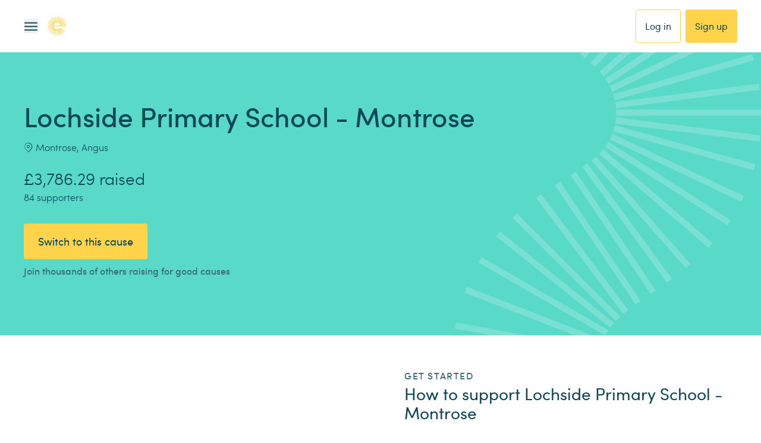

--- FILE ---
content_type: text/css; charset=UTF-8
request_url: https://www.easyfundraising.org.uk/_next/static/chunks/c61a72fe45874243.css
body_size: 13493
content:
.style-module__s9inJa__styledTitleContainer{box-sizing:border-box;text-align:center;flex-direction:column;justify-content:center;align-items:center;font-family:Sofia Pro,Helvetica,Arial,sans-serif;display:flex}.style-module__s9inJa__styledTitle,h1.style-module__s9inJa__styledTitle,.style-module__s9inJa__styledParagraph,p.style-module__s9inJa__styledParagraph,.style-module__s9inJa__styledParagraph p{font-weight:500}.style-module__s9inJa__styledTitle,h1.style-module__s9inJa__styledTitle{--tw-text-opacity:1;color:rgb(12 71 88/var(--tw-text-opacity,1));letter-spacing:0;-webkit-font-smoothing:auto;-moz-osx-font-smoothing:auto;margin-top:0;margin-bottom:0;font-size:80px;line-height:90px;position:relative}.style-module__s9inJa__styledTitle:after{--tw-content:"";content:var(--tw-content);--tw-bg-opacity:1;background-color:rgb(255 212 74/var(--tw-bg-opacity,1));z-index:-1;--tw-translate-x:50%;width:100%;height:8px;transform:translate(var(--tw-translate-x),var(--tw-translate-y))rotate(var(--tw-rotate))skewX(var(--tw-skew-x))skewY(var(--tw-skew-y))scaleX(var(--tw-scale-x))scaleY(var(--tw-scale-y));position:absolute;bottom:-7.5px;left:-50%}.style-module__s9inJa__styledParagraph,p.style-module__s9inJa__styledParagraph,.style-module__s9inJa__styledParagraph p{letter-spacing:0;-webkit-font-smoothing:auto;-moz-osx-font-smoothing:auto;--tw-text-opacity:1;color:rgb(61 108 121/var(--tw-text-opacity,1));margin-top:24px;padding-bottom:0;font-size:28px;line-height:32px}.style-module__s9inJa__styledTitle-medium,h1.style-module__s9inJa__styledTitle-medium{letter-spacing:0;-webkit-font-smoothing:auto;-moz-osx-font-smoothing:auto;font-size:56px;line-height:62px}.style-module__s9inJa__styledTitle-medium:after{--tw-translate-x:50%;width:100%;height:8px;transform:translate(var(--tw-translate-x),var(--tw-translate-y))rotate(var(--tw-rotate))skewX(var(--tw-skew-x))skewY(var(--tw-skew-y))scaleX(var(--tw-scale-x))scaleY(var(--tw-scale-y));bottom:-6px}.style-module__s9inJa__styledParagraph-medium,p.style-module__s9inJa__styledParagraph-medium,.style-module__s9inJa__styledParagraph-medium p{letter-spacing:0;-webkit-font-smoothing:auto;-moz-osx-font-smoothing:auto;margin-top:16px;padding-bottom:0;font-size:22px;line-height:32px}.style-module__s9inJa__styledTitle-small,h1.style-module__s9inJa__styledTitle-small{letter-spacing:0;-webkit-font-smoothing:auto;-moz-osx-font-smoothing:auto;font-size:34px;line-height:46px}.style-module__s9inJa__styledTitle-small:after{width:100%;height:4px;bottom:-2px}.style-module__s9inJa__styledParagraph-small,p.style-module__s9inJa__styledParagraph-small,.style-module__s9inJa__styledParagraph-small p{letter-spacing:0;-webkit-font-smoothing:auto;-moz-osx-font-smoothing:auto;margin-top:8px;padding-bottom:0;font-size:18px;line-height:28px}
.style-module__DpgXkW__logoBox{--tw-bg-opacity:1;background-color:rgb(255 255 255/var(--tw-bg-opacity,1));justify-content:center;display:flex}.style-module__DpgXkW__extra-small{width:56px;height:56px;padding:6px}.style-module__DpgXkW__extra-mid-small{width:64px;height:64px;padding:6px}.style-module__DpgXkW__mid-small{width:72px;height:72px;padding:8px}.style-module__DpgXkW__small{width:80px;height:80px;padding:8px}.style-module__DpgXkW__sm-medium{width:96px;height:96px;padding:8px}.style-module__DpgXkW__sm-large{width:120px;height:120px;padding:12px}.style-module__DpgXkW__medium{width:160px;height:160px;padding:16px}.style-module__DpgXkW__medium-custom{width:160px;height:96px;padding:16px}.style-module__DpgXkW__large{width:160px;height:160px;padding:16px}.style-module__DpgXkW__extra-large{width:320px;height:320px;padding:32px}.style-module__DpgXkW__extra-small,.style-module__DpgXkW__extra-mid-small,.style-module__DpgXkW__mid-small,.style-module__DpgXkW__small{border-radius:8px}.style-module__DpgXkW__sm-medium,.style-module__DpgXkW__sm-large{border-radius:12px}.style-module__DpgXkW__medium,.style-module__DpgXkW__medium-custom,.style-module__DpgXkW__large{border-radius:16px}.style-module__DpgXkW__extra-large{border-radius:24px}.style-module__DpgXkW__logoBox img{-o-object-fit:contain;object-fit:contain}.style-module__DpgXkW__bordered{--tw-border-opacity:1;border-width:1px;border-color:rgb(206 218 222/var(--tw-border-opacity,1))}
.style-module__u32vDa__container{width:100%;margin-left:auto;margin-right:auto}.style-module__u32vDa__gutter{padding-left:16px;padding-right:16px}@media (min-width:768px){.style-module__u32vDa__gutter{padding-left:32px;padding-right:32px}}@media (min-width:1280px){.style-module__u32vDa__container{max-width:1280px}}
.style-module__R026tG__wrapper{padding-top:40px;padding-bottom:40px;position:relative;overflow:hidden}@media (min-width:768px){.style-module__R026tG__wrapper{padding-top:48px;padding-bottom:48px}}@media (min-width:1024px){.style-module__R026tG__wrapper{padding-top:56px;padding-bottom:56px}}.style-module__R026tG__wrapper{background-position:50%;background-size:cover}.style-module__R026tG__content{flex-direction:column;gap:48px;display:flex;position:relative}.style-module__R026tG__contentWrapper:not(.style-module__R026tG__noGutter),.style-module__R026tG__headingWrapper,.style-module__R026tG__linksWrapper{padding-left:16px;padding-right:16px}@media (min-width:768px){.style-module__R026tG__contentWrapper:not(.style-module__R026tG__noGutter),.style-module__R026tG__headingWrapper,.style-module__R026tG__linksWrapper{padding-left:24px;padding-right:24px}}@media (min-width:1024px){.style-module__R026tG__contentWrapper:not(.style-module__R026tG__noGutter),.style-module__R026tG__headingWrapper,.style-module__R026tG__linksWrapper{padding-left:40px;padding-right:40px}}.style-module__R026tG__headingWrapper{flex-direction:column;gap:8px;font-family:Sofia Pro,Helvetica,Arial,sans-serif;display:flex}.style-module__R026tG__linksWrapper{flex-direction:column;align-items:center;gap:56px;display:flex}h1.style-module__R026tG__heading,h2.style-module__R026tG__heading{margin-bottom:0;font-family:Sofia Pro,Helvetica,Arial,sans-serif}@media (min-width:375px){h1.style-module__R026tG__heading,h2.style-module__R026tG__heading{letter-spacing:0;-webkit-font-smoothing:auto;-moz-osx-font-smoothing:auto;font-size:28px;line-height:32px}}h1.style-module__R026tG__heading,h2.style-module__R026tG__heading{font-weight:600}.style-module__R026tG__paragraph,.style-module__R026tG__paragraph p{letter-spacing:0;-webkit-font-smoothing:auto;-moz-osx-font-smoothing:auto;padding-bottom:0;font-size:18px;font-weight:400;line-height:28px}.style-module__R026tG__button{max-width:480px}@media (min-width:768px){.style-module__R026tG__button{min-width:320px;max-width:100%}}.style-module__R026tG__primary{--tw-bg-opacity:1;background-color:rgb(255 212 74/var(--tw-bg-opacity,1))}.style-module__R026tG__secondary{--tw-bg-opacity:1;background-color:rgb(89 217 200/var(--tw-bg-opacity,1))}.style-module__R026tG__canvas{--tw-bg-opacity:1;background-color:rgb(255 247 235/var(--tw-bg-opacity,1))}.style-module__R026tG__monoCanvas{--tw-bg-opacity:1;background-color:rgb(248 248 248/var(--tw-bg-opacity,1))}.style-module__R026tG__white{--tw-bg-opacity:1;background-color:rgb(255 255 255/var(--tw-bg-opacity,1))}.style-module__R026tG__ink500{--tw-bg-opacity:1;background-color:rgb(12 71 88/var(--tw-bg-opacity,1))}.style-module__R026tG__canvasSecondary{--tw-bg-opacity:1;background-color:rgb(238 251 250/var(--tw-bg-opacity,1))}.style-module__R026tG__text-colour-ink500{--tw-text-opacity:1;color:rgb(12 71 88/var(--tw-text-opacity,1))}.style-module__R026tG__text-colour-white{--tw-text-opacity:1;color:rgb(255 255 255/var(--tw-text-opacity,1))}.style-module__R026tG__headingWrapper.style-module__R026tG__align-left{text-align:left}.style-module__R026tG__headingWrapper.style-module__R026tG__align-center{text-align:center}.style-module__R026tG__headingWrapper.style-module__R026tG__align-right{text-align:right}
.style-module__o6EyYG__wrapper{border-radius:9999px;font-family:Sofia Pro,Helvetica,Arial,sans-serif;text-decoration-line:none;display:flex;overflow:hidden}.style-module__o6EyYG__full{width:56px;height:56px;padding:16px}.style-module__o6EyYG__mini{width:40px;height:40px;padding:12px}.style-module__o6EyYG__withText{border-radius:4px;width:max-content}.style-module__o6EyYG__wrapper.style-module__o6EyYG__centered,.style-module__o6EyYG__wrapper.style-module__o6EyYG__withText.style-module__o6EyYG__centered{width:100%}.style-module__o6EyYG__iconWrapper{margin-left:auto;margin-right:auto;display:flex}.style-module__o6EyYG__label,span.style-module__o6EyYG__label{letter-spacing:0;-webkit-font-smoothing:auto;-moz-osx-font-smoothing:auto;margin-left:8px;padding-bottom:0;font-family:Sofia Pro,Helvetica,Arial,sans-serif;font-size:16px;font-weight:400;line-height:24px}.style-module__o6EyYG__wrapper.style-module__o6EyYG__withText.style-module__o6EyYG__iconAbsent .style-module__o6EyYG__label{margin-left:0}.style-module__o6EyYG__wrapper.style-module__o6EyYG__full .style-module__o6EyYG__icon,.style-module__o6EyYG__wrapper.style-module__o6EyYG__full div.style-module__o6EyYG__icon{padding:2px}.style-module__o6EyYG__wrapper.style-module__o6EyYG__full .style-module__o6EyYG__iconSymbol,.style-module__o6EyYG__wrapper.style-module__o6EyYG__full span.style-module__o6EyYG__iconSymbol{font-size:20px}.style-module__o6EyYG__wrapper.style-module__o6EyYG__mini .style-module__o6EyYG__iconSymbol,.style-module__o6EyYG__wrapper.style-module__o6EyYG__mini span.style-module__o6EyYG__iconSymbol{font-size:16px}.style-module__o6EyYG__facebook{--tw-bg-opacity:1;background-color:rgb(24 119 242/var(--tw-bg-opacity,1));--tw-text-opacity:1;color:rgb(255 255 255/var(--tw-text-opacity,1))}.style-module__o6EyYG__facebook:hover{--tw-bg-opacity:1;background-color:rgb(52 110 221/var(--tw-bg-opacity,1));--tw-text-opacity:1;color:rgb(255 255 255/var(--tw-text-opacity,1));cursor:pointer}.style-module__o6EyYG__whatsapp{--tw-bg-opacity:1;background-color:rgb(37 211 102/var(--tw-bg-opacity,1));--tw-text-opacity:1;color:rgb(255 255 255/var(--tw-text-opacity,1));display:flex}.style-module__o6EyYG__whatsapp:hover{--tw-bg-opacity:1;background-color:rgb(36 200 97/var(--tw-bg-opacity,1));--tw-text-opacity:1;color:rgb(255 255 255/var(--tw-text-opacity,1));cursor:pointer}.style-module__o6EyYG__whatsappIcon{--tw-content:url(../media/whatsapp.fc83bbb6.svg);content:var(--tw-content)}.style-module__o6EyYG__twitter{--tw-bg-opacity:1;background-color:rgb(29 161 242/var(--tw-bg-opacity,1));--tw-text-opacity:1;color:rgb(255 255 255/var(--tw-text-opacity,1))}.style-module__o6EyYG__twitter:hover{--tw-bg-opacity:1;background-color:rgb(66 139 210/var(--tw-bg-opacity,1));--tw-text-opacity:1;color:rgb(255 255 255/var(--tw-text-opacity,1));cursor:pointer}.style-module__o6EyYG__generic{--tw-bg-opacity:1;background-color:rgb(255 212 74/var(--tw-bg-opacity,1));--tw-text-opacity:1;color:rgb(0 0 0/var(--tw-text-opacity,1))}.style-module__o6EyYG__generic:hover{--tw-bg-opacity:1;background-color:rgb(255 222 114/var(--tw-bg-opacity,1));--tw-text-opacity:1;color:rgb(0 0 0/var(--tw-text-opacity,1));cursor:pointer}.style-module__o6EyYG__instagram{--tw-text-opacity:1;color:rgb(255 255 255/var(--tw-text-opacity,1));background:radial-gradient(circle at 35% 90%,#fec564,#0000 50%),radial-gradient(circle at 0 140%,#fec564,#0000 50%),radial-gradient(at 0 -25%,#5258cf,#0000 50%),radial-gradient(at 20% -50%,#5258cf,#0000 50%),radial-gradient(at 100% 0,#893dc2,#0000 50%),radial-gradient(at 60% -20%,#893dc2,#0000 50%),radial-gradient(at 100% 100%,#d9317a,#0000),linear-gradient(#6559ca,#bc318f 30%,#e33f5f 50%,#f77638 70%,#fec66d 100%)}.style-module__o6EyYG__instagram:hover{--tw-text-opacity:1;color:rgb(255 255 255/var(--tw-text-opacity,1));cursor:pointer;background:linear-gradient(#00000026,#00000026),radial-gradient(circle at 35% 90%,#fec564,#0000 50%),radial-gradient(circle at 0 140%,#fec564,#0000 50%),radial-gradient(at 0 -25%,#5258cf,#0000 50%),radial-gradient(at 20% -50%,#5258cf,#0000 50%),radial-gradient(at 100% 0,#893dc2,#0000 50%),radial-gradient(at 60% -20%,#893dc2,#0000 50%),radial-gradient(at 100% 100%,#d9317a,#0000),linear-gradient(#6559ca,#bc318f 30%,#e33f5f 50%,#f77638 70%,#fec66d 100%)}.style-module__o6EyYG__messenger{--tw-text-opacity:1;color:rgb(255 255 255/var(--tw-text-opacity,1));background:linear-gradient(225.68deg,#ee5d86 11.59%,#d045bd 30.34%,#a639f3 49.09%,#635aff 69.8%,#158cff 86.6%)}.style-module__o6EyYG__messenger:hover{--tw-text-opacity:1;color:rgb(255 255 255/var(--tw-text-opacity,1));cursor:pointer;background:linear-gradient(#00000026,#00000026),linear-gradient(225.68deg,#ee5d86 11.59%,#d045bd 30.34%,#a639f3 49.09%,#635aff 69.8%,#158cff 86.6%)}.style-module__o6EyYG__messengerIcon{--tw-content:url(../media/messenger.f1cd4b02.svg);content:var(--tw-content)}.style-module__o6EyYG__apple{--tw-bg-opacity:1;background-color:rgb(0 0 0/var(--tw-bg-opacity,1));--tw-text-opacity:1;color:rgb(255 255 255/var(--tw-text-opacity,1))}.style-module__o6EyYG__apple:hover{--tw-bg-opacity:1;background-color:rgb(46 46 46/var(--tw-bg-opacity,1));cursor:pointer}.style-module__o6EyYG__disableInteraction{pointer-events:none}.style-module__o6EyYG__email{--tw-bg-opacity:1;background-color:rgb(61 108 121/var(--tw-bg-opacity,1));--tw-text-opacity:1;color:rgb(255 255 255/var(--tw-text-opacity,1))}.style-module__o6EyYG__email:hover{--tw-bg-opacity:1;background-color:rgb(12 71 88/var(--tw-bg-opacity,1));cursor:pointer}
.style-module__7zqjjq__dividerWrapper{justify-content:center;align-items:center;width:100%;display:flex}.style-module__7zqjjq__dividerWrapper.style-module__7zqjjq__withCopy:before,.style-module__7zqjjq__dividerWrapper.style-module__7zqjjq__withCopy:after{content:"";width:-webkit-fill-available;width:-moz-available;width:stretch}.style-module__7zqjjq__divider{width:100%;margin:0}.style-module__7zqjjq__copy{letter-spacing:0;-webkit-font-smoothing:auto;-moz-osx-font-smoothing:auto;white-space:nowrap;margin-left:16px;margin-right:16px;font-size:16px;font-weight:400;line-height:24px}.style-module__7zqjjq__ink50 .style-module__7zqjjq__divider,.style-module__7zqjjq__ink50.style-module__7zqjjq__withCopy:before,.style-module__7zqjjq__ink50.style-module__7zqjjq__withCopy:after{--tw-border-opacity:1;border-bottom-color:rgb(223 233 236/var(--tw-border-opacity,1))}.style-module__7zqjjq__ink100 .style-module__7zqjjq__divider,.style-module__7zqjjq__ink100.style-module__7zqjjq__withCopy:before,.style-module__7zqjjq__ink100.style-module__7zqjjq__withCopy:after{--tw-border-opacity:1;border-bottom-color:rgb(206 218 222/var(--tw-border-opacity,1))}.style-module__7zqjjq__ink500 .style-module__7zqjjq__divider,.style-module__7zqjjq__ink500.style-module__7zqjjq__withCopy:before,.style-module__7zqjjq__ink500.style-module__7zqjjq__withCopy:after{--tw-border-opacity:1;border-bottom-color:rgb(12 71 88/var(--tw-border-opacity,1))}.style-module__7zqjjq__primary .style-module__7zqjjq__divider,.style-module__7zqjjq__primary.style-module__7zqjjq__withCopy:before,.style-module__7zqjjq__primary.style-module__7zqjjq__withCopy:after{--tw-border-opacity:1;border-bottom-color:rgb(255 212 74/var(--tw-border-opacity,1))}.style-module__7zqjjq__width-1 .style-module__7zqjjq__divider,.style-module__7zqjjq__width-1.style-module__7zqjjq__withCopy:before,.style-module__7zqjjq__width-1.style-module__7zqjjq__withCopy:after{border-top-width:0;border-bottom-width:1px}.style-module__7zqjjq__width-2 .style-module__7zqjjq__divider,.style-module__7zqjjq__width-2.style-module__7zqjjq__withCopy:before,.style-module__7zqjjq__width-2.style-module__7zqjjq__withCopy:after{border-top-width:0;border-bottom-width:2px}.style-module__7zqjjq__ink50 .style-module__7zqjjq__copy,.style-module__7zqjjq__ink100 .style-module__7zqjjq__copy{--tw-text-opacity:1;color:rgb(109 145 155/var(--tw-text-opacity,1))}.style-module__7zqjjq__ink500 .style-module__7zqjjq__copy{--tw-text-opacity:1;color:rgb(12 71 88/var(--tw-text-opacity,1))}.style-module__7zqjjq__solid .style-module__7zqjjq__divider,.style-module__7zqjjq__solid.style-module__7zqjjq__withCopy:before,.style-module__7zqjjq__solid.style-module__7zqjjq__withCopy:after{border-style:solid}.style-module__7zqjjq__dashed .style-module__7zqjjq__divider,.style-module__7zqjjq__dashed.style-module__7zqjjq__withCopy:before,.style-module__7zqjjq__dashed.style-module__7zqjjq__withCopy:after{border-style:dashed}
hr.style-module__DbKhgq__divider{--tw-border-opacity:1;border-bottom-width:1px;border-bottom-color:rgb(230 230 230/var(--tw-border-opacity,1));width:100%}
.style-module__RS4RXG__wrapper{align-items:center;gap:12px;display:inline-flex}.style-module__RS4RXG__link{--tw-text-opacity:1;color:rgb(41 120 194/var(--tw-text-opacity,1));letter-spacing:0;-webkit-font-smoothing:auto;-moz-osx-font-smoothing:auto;font-family:Sofia Pro,Helvetica,Arial,sans-serif;font-size:16px;font-weight:400;line-height:24px}.style-module__RS4RXG__link:hover{cursor:pointer}.style-module__RS4RXG__link:not(:hover){text-decoration-line:underline}
.style-module__AT3kta__hamburgerButton{outline-offset:2px;outline:2px solid #0000;width:24px;height:24px}.style-module__AT3kta__hamburger{margin:0 auto;overflow:visible}.style-module__AT3kta__lineOne{transform-origin:0 0;transition-property:transform;transition-duration:.2s;transition-timing-function:linear}.style-module__AT3kta__lineOne.style-module__AT3kta__opened{transform-origin:0 0;transform:rotate(45deg)translate(2px,-4px)}.style-module__AT3kta__lineTwo{visibility:visible;transition-property:all;transition-duration:.2s;transition-timing-function:linear}.style-module__AT3kta__lineTwo.style-module__AT3kta__opened{visibility:hidden;opacity:0}.style-module__AT3kta__lineThree{transform-origin:0 100%;transition-property:transform;transition-duration:.2s;transition-timing-function:linear}.style-module__AT3kta__lineThree.style-module__AT3kta__opened{transform-origin:0 100%;transform:rotate(-45deg)translate(2px,4px)}
.style-module__6KrokG__headerItemWrapper,.style-module__6KrokG__headerItemWrapper a{letter-spacing:0;-webkit-font-smoothing:auto;-moz-osx-font-smoothing:auto;font-family:Sofia Pro,Helvetica,Arial,sans-serif;font-size:16px;font-weight:400;line-height:24px}.style-module__6KrokG__headerItemWrapper a{--tw-text-opacity:1;color:rgb(61 108 121/var(--tw-text-opacity,1));width:100%;text-decoration-line:none}.style-module__6KrokG__headerItemWrapper a:focus{outline-offset:2px;outline:2px solid #0000}.style-module__6KrokG__headerItemWrapper a{display:inline-block}.style-module__6KrokG__headerItemWrapper .style-module__6KrokG__underline{position:relative}.style-module__6KrokG__headerItemWrapper .style-module__6KrokG__underline:before{content:var(--tw-content);--tw-bg-opacity:1;background-color:rgb(255 212 74/var(--tw-bg-opacity,1));width:0;height:4px;position:absolute;bottom:-4px;left:0}.style-module__6KrokG__headerItemWrapper .style-module__6KrokG__underline{transition-duration:.15s;transition-timing-function:linear}.style-module__6KrokG__headerItemWrapper .style-module__6KrokG__underline:before{content:var(--tw-content);transition-property:width;transition-duration:.15s;transition-timing-function:cubic-bezier(.4,0,.2,1)}.style-module__6KrokG__headerItemWrapper a:hover .style-module__6KrokG__underline:before,.style-module__6KrokG__headerItemWrapper a:focus .style-module__6KrokG__underline:before,.style-module__6KrokG__headerItemWrapper.style-module__6KrokG__active .style-module__6KrokG__underline:before{content:var(--tw-content);width:100%}.style-module__6KrokG__headerItemWrapper.style-module__6KrokG__active a{--tw-text-opacity:1;color:rgb(12 71 88/var(--tw-text-opacity,1));font-weight:600}.style-module__6KrokG__headerItemWrapper.style-module__6KrokG__mobile,.style-module__6KrokG__headerItemWrapper.style-module__6KrokG__mobile a{letter-spacing:0;-webkit-font-smoothing:auto;-moz-osx-font-smoothing:auto;font-size:14px;line-height:20px}
.style-module__To0gyG__xsmall{width:8px;height:8px}.style-module__To0gyG__small{width:16px;height:16px}.style-module__To0gyG__medium{width:24px;height:24px}.style-module__To0gyG__large{width:32px;height:32px}.style-module__To0gyG__fontLarge{font-size:32px}.style-module__To0gyG__fontMedium{font-size:24px}.style-module__To0gyG__fontSmall{font-size:16px}.style-module__To0gyG__fontXSmall{font-size:8px}.style-module__To0gyG__wrapper{text-align:center;justify-content:center;display:inline-block}.style-module__To0gyG__span,.style-module__To0gyG__span:before{justify-content:center;align-items:center;height:100%;display:flex}
.style-module__VXa1iW__linkWrapper{width:max-content;font-family:Sofia Pro,Helvetica,Arial,sans-serif}.style-module__VXa1iW__link{cursor:pointer;align-items:center;font-weight:400;text-decoration-line:none;display:flex}.style-module__VXa1iW__link:hover>span{font-weight:600}.style-module__VXa1iW__link:hover .style-module__VXa1iW__iconCircle{border-width:2px}.style-module__VXa1iW__iconCircle{--tw-bg-opacity:1;background-color:rgb(255 255 255/var(--tw-bg-opacity,1));--tw-text-opacity:1;color:rgb(12 71 88/var(--tw-text-opacity,1));--tw-border-opacity:1;border-style:solid;border-width:1px;border-color:rgb(12 71 88/var(--tw-border-opacity,1));border-radius:9999px;justify-content:center;align-items:center;display:flex}.style-module__VXa1iW__link.style-module__VXa1iW__mini .style-module__VXa1iW__icon{font-size:12px}.style-module__VXa1iW__link.style-module__VXa1iW__large{letter-spacing:0;-webkit-font-smoothing:auto;-moz-osx-font-smoothing:auto;gap:12px;font-size:18px;line-height:28px}.style-module__VXa1iW__link.style-module__VXa1iW__mini{letter-spacing:0;-webkit-font-smoothing:auto;-moz-osx-font-smoothing:auto;gap:8px;font-size:16px;line-height:24px}.style-module__VXa1iW__link.style-module__VXa1iW__large .style-module__VXa1iW__iconCircle{width:32px;height:32px}.style-module__VXa1iW__link.style-module__VXa1iW__mini .style-module__VXa1iW__iconCircle{width:24px;height:24px}.style-module__VXa1iW__colour-ink500>span{--tw-text-opacity:1;color:rgb(12 71 88/var(--tw-text-opacity,1))}.style-module__VXa1iW__colour-white>span{--tw-text-opacity:1;color:rgb(255 255 255/var(--tw-text-opacity,1))}
a.style-module__7ulBda__button{text-decoration-line:none}.style-module__7ulBda__button{text-align:center;--tw-text-opacity:1;color:rgb(12 71 88/var(--tw-text-opacity,1));border-radius:4px;font-family:Sofia Pro,Helvetica,Arial,sans-serif;display:inline-block;position:relative}.style-module__7ulBda__button:not([disabled]){transition-property:color,background-color,border-color,text-decoration-color,fill,stroke;transition-duration:.2s;transition-timing-function:cubic-bezier(.4,0,.2,1)}.style-module__7ulBda__button>span{justify-content:center;align-items:center;display:flex}.style-module__7ulBda__button.style-module__7ulBda__mini,.style-module__7ulBda__button.style-module__7ulBda__mini>span,.style-module__7ulBda__button.style-module__7ulBda__tiny,.style-module__7ulBda__button.style-module__7ulBda__tiny>span,.style-module__7ulBda__button.style-module__7ulBda__premini,.style-module__7ulBda__button.style-module__7ulBda__premini>span{letter-spacing:0;-webkit-font-smoothing:auto;-moz-osx-font-smoothing:auto}.style-module__7ulBda__button.style-module__7ulBda__mini,.style-module__7ulBda__button.style-module__7ulBda__mini>span{letter-spacing:0;-webkit-font-smoothing:auto;-moz-osx-font-smoothing:auto;font-size:16px;font-weight:400;line-height:24px}.style-module__7ulBda__button.style-module__7ulBda__tiny,.style-module__7ulBda__button.style-module__7ulBda__tiny>span{letter-spacing:0;-webkit-font-smoothing:auto;-moz-osx-font-smoothing:auto;font-size:18px;font-weight:400;line-height:28px}.style-module__7ulBda__button.style-module__7ulBda__premini,.style-module__7ulBda__button.style-module__7ulBda__premini>span{letter-spacing:0;-webkit-font-smoothing:auto;-moz-osx-font-smoothing:auto;font-size:14px;font-weight:500;line-height:20px}.style-module__7ulBda__button[aria-busy=true]>span:not(.style-module__7ulBda__loading){visibility:hidden}.style-module__7ulBda__button:not([disabled]):hover{cursor:pointer}.style-module__7ulBda__button.style-module__7ulBda__primary{--tw-bg-opacity:1;background-color:rgb(255 212 74/var(--tw-bg-opacity,1))}.style-module__7ulBda__button.style-module__7ulBda__secondary{--tw-border-opacity:1;border-width:1px;border-color:rgb(255 212 74/var(--tw-border-opacity,1));--tw-bg-opacity:1;background-color:rgb(255 255 255/var(--tw-bg-opacity,1))}.style-module__7ulBda__button.style-module__7ulBda__secondary.style-module__7ulBda__tiny{border-width:2px}.style-module__7ulBda__button.style-module__7ulBda__ghost{--tw-border-opacity:1;border-width:1px;border-color:rgb(255 212 74/var(--tw-border-opacity,1));background-color:#0000}.style-module__7ulBda__button.style-module__7ulBda__primary:not([disabled]):hover{--tw-bg-opacity:1;background-color:rgb(255 222 114/var(--tw-bg-opacity,1))}.style-module__7ulBda__button.style-module__7ulBda__secondary:not([disabled]):hover{--tw-bg-opacity:1;background-color:rgb(255 212 74/var(--tw-bg-opacity,1));--tw-border-opacity:1;border-color:rgb(255 255 255/var(--tw-border-opacity,1))}.style-module__7ulBda__button.style-module__7ulBda__ghost:not([disabled]):hover{--tw-bg-opacity:1;background-color:rgb(255 255 255/var(--tw-bg-opacity,1))}.style-module__7ulBda__tiny:not(.style-module__7ulBda__primary),.style-module__7ulBda__mini:not(.style-module__7ulBda__primary){border-width:1px}.style-module__7ulBda__mini,.style-module__7ulBda__tiny{padding:16px}.style-module__7ulBda__premini{padding:8px 16px}.style-module__7ulBda__tiny.style-module__7ulBda__ghost,.style-module__7ulBda__mini.style-module__7ulBda__ghost,.style-module__7ulBda__mini.style-module__7ulBda__secondary{padding:15px}.style-module__7ulBda__tiny.style-module__7ulBda__secondary{padding:14px}.style-module__7ulBda__centered{width:100%}.style-module__7ulBda__button.style-module__7ulBda__primary.style-module__7ulBda__tiny,.style-module__7ulBda__button.style-module__7ulBda__secondary.style-module__7ulBda__tiny{padding-left:24px;padding-right:24px}.style-module__7ulBda__loading{--tw-translate-x:-50%;--tw-translate-y:-50%;--tw-rotate:0deg;--tw-skew-x:0deg;--tw-skew-y:0deg;--tw-scale-x:1;--tw-scale-y:1;transform:translate(var(--tw-translate-x),var(--tw-translate-y))rotate(var(--tw-rotate))skewX(var(--tw-skew-x))skewY(var(--tw-skew-y))scaleX(var(--tw-scale-x))scaleY(var(--tw-scale-y));position:absolute;top:50%;left:50%}.style-module__7ulBda__button.style-module__7ulBda__primary.style-module__7ulBda__secondary-palette{--tw-bg-opacity:1;background-color:rgb(89 217 200/var(--tw-bg-opacity,1))}.style-module__7ulBda__button.style-module__7ulBda__primary.style-module__7ulBda__secondary-palette:not([disabled]):hover{--tw-bg-opacity:1;background-color:rgb(0 155 81/var(--tw-bg-opacity,1))}.style-module__7ulBda__button.style-module__7ulBda__secondary.style-module__7ulBda__secondary-palette,.style-module__7ulBda__button.style-module__7ulBda__ghost.style-module__7ulBda__secondary-palette{--tw-border-opacity:1;border-color:rgb(89 217 200/var(--tw-border-opacity,1))}.style-module__7ulBda__button.style-module__7ulBda__secondary.style-module__7ulBda__secondary-palette:not([disabled]):hover{--tw-bg-opacity:1;background-color:rgb(89 217 200/var(--tw-bg-opacity,1))}.style-module__7ulBda__button:not(.style-module__7ulBda__premini) .style-module__7ulBda__icon{width:24px;height:24px}.style-module__7ulBda__button:not(.style-module__7ulBda__premini) .style-module__7ulBda__iconSymbol{font-size:20px}.style-module__7ulBda__button.style-module__7ulBda__premini .style-module__7ulBda__icon{width:20px;height:20px}.style-module__7ulBda__button.style-module__7ulBda__premini .style-module__7ulBda__iconSymbol{font-size:16px}.style-module__7ulBda__icon{padding:2px}.style-module__7ulBda__icon.style-module__7ulBda__icon-left{margin-right:8px}.style-module__7ulBda__icon.style-module__7ulBda__icon-right{margin-left:8px}
.style-module__74KB1q__carousel{flex:1}.style-module__74KB1q__center{text-align:center;width:100%;margin-top:24px}@media (min-width:768px){.style-module__74KB1q__center{margin-top:32px}}.style-module__74KB1q__linkWrapper{text-align:center}.style-module__74KB1q__link{font-size:16px;font-weight:300}@media (min-width:768px){.style-module__74KB1q__link{font-size:18px}}.style-module__74KB1q__link{text-decoration-line:none;display:block}.style-module__74KB1q__linkText{flex:1;display:inline}.style-module__74KB1q__link .style-module__74KB1q__linkIcon{margin-left:16px}.style-module__74KB1q__linkWrapper.style-module__74KB1q__wrapped{text-align:left}.style-module__74KB1q__wrapped .style-module__74KB1q__link{align-items:center;display:flex}.style-module__74KB1q__link:hover{text-decoration-line:none}.style-module__74KB1q__navigationWrapper{justify-content:center;align-items:center;gap:24px;display:flex}.style-module__74KB1q__dotWrapper{display:inline-block}.style-module__74KB1q__dot{border-radius:9999px;width:6px;height:6px;margin:4px;transition-property:transform;transition-duration:.15s;transition-timing-function:cubic-bezier(.4,0,.2,1)}.style-module__74KB1q__dots:hover{cursor:pointer}.style-module__74KB1q__dotWrapper:hover .style-module__74KB1q__dot,.style-module__74KB1q__dot.style-module__74KB1q__active{transform:scale(1.66667)}.style-module__74KB1q__dot{--tw-bg-opacity:1;background-color:rgb(206 218 222/var(--tw-bg-opacity,1))}.style-module__74KB1q__dot.style-module__74KB1q__active{--tw-bg-opacity:1;background-color:rgb(255 255 255/var(--tw-bg-opacity,1))}.style-module__74KB1q__wrapper{position:relative}.style-module__74KB1q__navigationInner{gap:16px;width:auto;margin:0;position:absolute;top:24px;right:24px}.style-module__74KB1q__wrapper.style-module__74KB1q__variant--dark .style-module__74KB1q__dot{--tw-bg-opacity:1;background-color:rgb(158 181 188/var(--tw-bg-opacity,1))}.style-module__74KB1q__wrapper.style-module__74KB1q__variant--dark .style-module__74KB1q__dot.style-module__74KB1q__active{--tw-bg-opacity:1;background-color:rgb(12 71 88/var(--tw-bg-opacity,1))}.style-module__74KB1q__wrapper.style-module__74KB1q__variant--light.style-module__74KB1q__variant--dots-light .style-module__74KB1q__dot,.style-module__74KB1q__wrapper.style-module__74KB1q__variant--light-fill.style-module__74KB1q__variant--dots-light .style-module__74KB1q__dot,.style-module__74KB1q__wrapper.style-module__74KB1q__variant--dark.style-module__74KB1q__variant--dots-light .style-module__74KB1q__dot{--tw-bg-opacity:1;background-color:rgb(206 218 222/var(--tw-bg-opacity,1))}.style-module__74KB1q__wrapper.style-module__74KB1q__variant--light.style-module__74KB1q__variant--dots-light .style-module__74KB1q__dot.style-module__74KB1q__active,.style-module__74KB1q__wrapper.style-module__74KB1q__variant--light-fill.style-module__74KB1q__variant--dots-light .style-module__74KB1q__dot.style-module__74KB1q__active,.style-module__74KB1q__wrapper.style-module__74KB1q__variant--dark.style-module__74KB1q__variant--dots-light .style-module__74KB1q__dot.style-module__74KB1q__active{--tw-bg-opacity:1;background-color:rgb(255 255 255/var(--tw-bg-opacity,1))}.style-module__74KB1q__wrapper.style-module__74KB1q__variant--light.style-module__74KB1q__variant--dots-dark .style-module__74KB1q__dot,.style-module__74KB1q__wrapper.style-module__74KB1q__variant--light-fill.style-module__74KB1q__variant--dots-dark .style-module__74KB1q__dot,.style-module__74KB1q__wrapper.style-module__74KB1q__variant--dark.style-module__74KB1q__variant--dots-dark .style-module__74KB1q__dot{--tw-bg-opacity:1;background-color:rgb(158 181 188/var(--tw-bg-opacity,1))}.style-module__74KB1q__wrapper.style-module__74KB1q__variant--light.style-module__74KB1q__variant--dots-dark .style-module__74KB1q__dot.style-module__74KB1q__active,.style-module__74KB1q__wrapper.style-module__74KB1q__variant--light-fill.style-module__74KB1q__variant--dots-dark .style-module__74KB1q__dot.style-module__74KB1q__active,.style-module__74KB1q__wrapper.style-module__74KB1q__variant--dark.style-module__74KB1q__variant--dots-dark .style-module__74KB1q__dot.style-module__74KB1q__active{--tw-bg-opacity:1;background-color:rgb(12 71 88/var(--tw-bg-opacity,1))}.style-module__74KB1q__carouselWithControls{align-items:center;display:flex}.style-module__74KB1q__arrow{--tw-border-opacity:1;border-width:1px;border-color:rgb(255 255 255/var(--tw-border-opacity,1));--tw-text-opacity:1;width:32px;height:32px;color:rgb(255 255 255/var(--tw-text-opacity,1));border-radius:9999px;justify-content:center;align-items:center;display:flex}.style-module__74KB1q__arrow:not(.style-module__74KB1q__disabled){cursor:pointer}.style-module__74KB1q__arrow:not(.style-module__74KB1q__disabled):hover{--tw-border-opacity:1;border-color:rgb(12 71 88/var(--tw-border-opacity,1));--tw-bg-opacity:1;background-color:rgb(255 255 255/var(--tw-bg-opacity,1));--tw-text-opacity:1;color:rgb(12 71 88/var(--tw-text-opacity,1))}.style-module__74KB1q__wrapper.style-module__74KB1q__variant--dark .style-module__74KB1q__arrow{--tw-border-opacity:1;border-color:rgb(12 71 88/var(--tw-border-opacity,1));--tw-text-opacity:1;color:rgb(12 71 88/var(--tw-text-opacity,1))}.style-module__74KB1q__wrapper.style-module__74KB1q__variant--dark .style-module__74KB1q__arrow:not(.style-module__74KB1q__disabled):hover{--tw-border-opacity:1;border-color:rgb(255 255 255/var(--tw-border-opacity,1));--tw-bg-opacity:1;background-color:rgb(12 71 88/var(--tw-bg-opacity,1));--tw-text-opacity:1;color:rgb(255 255 255/var(--tw-text-opacity,1))}.style-module__74KB1q__arrow.style-module__74KB1q__disabled{--tw-border-opacity:1;border-color:rgb(61 108 121/var(--tw-border-opacity,1));--tw-text-opacity:1;color:rgb(61 108 121/var(--tw-text-opacity,1));background-image:none}.style-module__74KB1q__wrapper.style-module__74KB1q__variant--dark .style-module__74KB1q__arrow.style-module__74KB1q__disabled{--tw-border-opacity:1;border-color:rgb(158 181 188/var(--tw-border-opacity,1));--tw-text-opacity:1;color:rgb(158 181 188/var(--tw-text-opacity,1));background-image:none}.style-module__74KB1q__wrapper.style-module__74KB1q__variant--light-fill .style-module__74KB1q__arrow{--tw-border-opacity:1;border-color:rgb(12 71 88/var(--tw-border-opacity,1));--tw-bg-opacity:1;background-color:rgb(255 255 255/var(--tw-bg-opacity,1));--tw-text-opacity:1;color:rgb(12 71 88/var(--tw-text-opacity,1))}.style-module__74KB1q__wrapper.style-module__74KB1q__variant--light-fill .style-module__74KB1q__arrow:not(.style-module__74KB1q__disabled):hover{border-width:2px}.style-module__74KB1q__wrapper.style-module__74KB1q__variant--light-fill .style-module__74KB1q__arrow.style-module__74KB1q__disabled{--tw-border-opacity:1;border-color:rgb(158 181 188/var(--tw-border-opacity,1));--tw-text-opacity:1;color:rgb(158 181 188/var(--tw-text-opacity,1))}.style-module__74KB1q__arrow.style-module__74KB1q__left{padding-right:3px}.style-module__74KB1q__arrow.style-module__74KB1q__left.style-module__74KB1q__hover{margin-right:12px}.style-module__74KB1q__arrow.style-module__74KB1q__right{padding-left:3px}.style-module__74KB1q__arrow.style-module__74KB1q__right.style-module__74KB1q__hover{margin-left:12px}.style-module__74KB1q__arrow+.style-module__74KB1q__carousel{margin-right:24px}.style-module__74KB1q__arrow~.style-module__74KB1q__carousel{margin-left:24px}
.style-module__9u4Iuq__primary{--tw-text-opacity:1;color:rgb(12 71 88/var(--tw-text-opacity,1))}.style-module__9u4Iuq__secondary{--tw-text-opacity:1;color:rgb(0 190 190/var(--tw-text-opacity,1))}.style-module__9u4Iuq__white{--tw-text-opacity:1;color:rgb(255 255 255/var(--tw-text-opacity,1))}.style-module__9u4Iuq__dark{--tw-text-opacity:1;color:rgb(44 55 59/var(--tw-text-opacity,1))}.style-module__9u4Iuq__darkSecondary{--tw-text-opacity:1;color:rgb(73 92 99/var(--tw-text-opacity,1))}.style-module__9u4Iuq__errorPrimary{--tw-text-opacity:1;color:rgb(156 11 0/var(--tw-text-opacity,1))}.style-module__9u4Iuq__xsmall{width:8px;height:8px}.style-module__9u4Iuq__small{width:16px;height:16px}.style-module__9u4Iuq__medium{width:24px;height:24px}.style-module__9u4Iuq__large{width:32px;height:32px}.style-module__9u4Iuq__fontLarge{font-size:32px}.style-module__9u4Iuq__fontMedium{font-size:24px}.style-module__9u4Iuq__fontSmall{font-size:16px}.style-module__9u4Iuq__fontXSmall{font-size:8px}.style-module__9u4Iuq__wrapper{text-align:center;justify-content:center;display:inline-block}.style-module__9u4Iuq__span,.style-module__9u4Iuq__span:before{justify-content:center;align-items:center;height:100%;display:flex}
.style-module__S3Y_Fq__icon{position:relative}.style-module__S3Y_Fq__icon>svg{position:absolute;top:50%;left:50%}
.style-module__MwbBxa__fielUpload{flex-direction:column;gap:24px;display:flex;position:relative}.style-module__MwbBxa__fielUpload input{clip:rect(0,0,0,0);white-space:nowrap;border-width:0;width:1px;height:1px;margin:-1px;padding:0;display:none;position:absolute;overflow:hidden}.style-module__MwbBxa__dropArea{--tw-border-opacity:1;border-style:dashed;border-width:2px;border-color:rgb(158 181 188/var(--tw-border-opacity,1));border-radius:8px;width:100%;padding:48px 24px}.style-module__MwbBxa__dropArea:hover{--tw-border-opacity:1;border-color:rgb(12 71 88/var(--tw-border-opacity,1));--tw-bg-opacity:1;background-color:rgb(248 248 248/var(--tw-bg-opacity,1))}.style-module__MwbBxa__dropArea{--tw-bg-opacity:1;background-color:rgb(255 255 255/var(--tw-bg-opacity,1));--tw-text-opacity:1;color:rgb(12 71 88/var(--tw-text-opacity,1));cursor:pointer;flex-direction:column;align-items:center;gap:24px;display:flex}.style-module__MwbBxa__dropArea.style-module__MwbBxa__active{--tw-border-opacity:1;border-color:rgb(12 71 88/var(--tw-border-opacity,1));--tw-bg-opacity:1;background-color:rgb(248 248 248/var(--tw-bg-opacity,1))}.style-module__MwbBxa__dropArea.style-module__MwbBxa__error{--tw-border-opacity:1;border-color:rgb(223 74 50/var(--tw-border-opacity,1))}.style-module__MwbBxa__dropArea.style-module__MwbBxa__error:hover{--tw-border-opacity:1;border-color:rgb(12 71 88/var(--tw-border-opacity,1))}.style-module__MwbBxa__dropArea.style-module__MwbBxa__error{--tw-bg-opacity:1;background-color:rgb(255 245 245/var(--tw-bg-opacity,1))}.style-module__MwbBxa__dropArea.style-module__MwbBxa__error.style-module__MwbBxa__active{--tw-border-opacity:1;border-color:rgb(12 71 88/var(--tw-border-opacity,1))}.style-module__MwbBxa__labels{flex-direction:column;align-items:center;gap:8px;display:flex}.style-module__MwbBxa__labels p{letter-spacing:0;-webkit-font-smoothing:auto;-moz-osx-font-smoothing:auto;margin:0;padding:0;font-size:18px;font-weight:500;line-height:28px}.style-module__MwbBxa__labels p.style-module__MwbBxa__subLabel{letter-spacing:0;-webkit-font-smoothing:auto;-moz-osx-font-smoothing:auto;font-size:16px;font-weight:400;line-height:24px}.style-module__MwbBxa__labels p span{--tw-text-opacity:1;color:rgb(41 120 194/var(--tw-text-opacity,1));text-decoration-line:underline}.style-module__MwbBxa__infoBlock{flex-direction:column;align-items:flex-start;gap:4px;display:flex}.style-module__MwbBxa__infoBlock p{--tw-text-opacity:1;color:rgb(109 145 155/var(--tw-text-opacity,1));letter-spacing:0;-webkit-font-smoothing:auto;-moz-osx-font-smoothing:auto;margin-bottom:0;padding-bottom:0;font-size:14px;font-weight:400;line-height:20px}.style-module__MwbBxa__hidden{clip:rect(0,0,0,0);white-space:nowrap;border-width:0;width:1px;height:1px;margin:-1px;padding:0;position:absolute;overflow:hidden}
.style-module__dLLdxa__imageCropper{flex-direction:column;gap:24px;display:flex}.style-module__dLLdxa__cropper{border-radius:8px;width:100%;height:298px;position:relative;overflow:hidden}.style-module__dLLdxa__controls,.style-module__dLLdxa__controlGroup{justify-content:space-between;align-items:center;gap:16px;display:flex}.style-module__dLLdxa__controls button{--tw-bg-opacity:1;background-color:rgb(255 255 255/var(--tw-bg-opacity,1));--tw-text-opacity:1;width:32px;height:32px;color:rgb(12 71 88/var(--tw-text-opacity,1));--tw-border-opacity:1;border-width:1px;border-color:rgb(12 71 88/var(--tw-border-opacity,1));border-radius:9999px;justify-content:center;align-items:center;display:flex}.style-module__dLLdxa__controls button:hover{--tw-scale-x:1.1;--tw-scale-y:1.1;transform:translate(var(--tw-translate-x),var(--tw-translate-y))rotate(var(--tw-rotate))skewX(var(--tw-skew-x))skewY(var(--tw-skew-y))scaleX(var(--tw-scale-x))scaleY(var(--tw-scale-y))}.style-module__dLLdxa__controls button{transition-property:transform;transition-duration:.2s;transition-timing-function:cubic-bezier(0,0,.2,1)}
.style-module__x61LSG__infoWrapper,.style-module__x61LSG__content{align-items:flex-start;display:flex}.style-module__x61LSG__infoWrapper{--tw-text-opacity:1;color:rgb(12 71 88/var(--tw-text-opacity,1));flex-direction:row;font-family:Sofia Pro,Helvetica,Arial,sans-serif}.style-module__x61LSG__content{flex-direction:column;width:100%}@media (min-width:768px){.style-module__x61LSG__content{flex-direction:row}}.style-module__x61LSG__content{justify-content:space-between}.style-module__x61LSG__infoWrapper.style-module__x61LSG__centered,.style-module__x61LSG__content.style-module__x61LSG__centered{align-items:center}p.style-module__x61LSG__text,.style-module__x61LSG__text,.style-module__x61LSG__content p{width:100%;padding-bottom:0;font-weight:400}.style-module__x61LSG__infoWrapper.style-module__x61LSG__small p.style-module__x61LSG__text,.style-module__x61LSG__infoWrapper.style-module__x61LSG__small .style-module__x61LSG__text,.style-module__x61LSG__infoWrapper.style-module__x61LSG__small .style-module__x61LSG__content p{letter-spacing:0;-webkit-font-smoothing:auto;-moz-osx-font-smoothing:auto;font-size:14px;line-height:20px}.style-module__x61LSG__infoWrapper.style-module__x61LSG__large p.style-module__x61LSG__text,.style-module__x61LSG__infoWrapper.style-module__x61LSG__large .style-module__x61LSG__text,.style-module__x61LSG__infoWrapper.style-module__x61LSG__large .style-module__x61LSG__content p{letter-spacing:0;-webkit-font-smoothing:auto;-moz-osx-font-smoothing:auto;font-size:16px;line-height:24px}p.style-module__x61LSG__text a,.style-module__x61LSG__text a,.style-module__x61LSG__content p a,p.style-module__x61LSG__text button,.style-module__x61LSG__text button,.style-module__x61LSG__content p button{text-decoration-line:underline}p.style-module__x61LSG__text a:hover,.style-module__x61LSG__text a:hover,.style-module__x61LSG__content p a:hover,p.style-module__x61LSG__text button:hover,.style-module__x61LSG__text button:hover,.style-module__x61LSG__content p button:hover{text-decoration-line:none}p.style-module__x61LSG__text a,.style-module__x61LSG__text a,.style-module__x61LSG__content p a,p.style-module__x61LSG__text button,.style-module__x61LSG__text button,.style-module__x61LSG__content p button{--tw-text-opacity:1;color:rgb(41 120 194/var(--tw-text-opacity,1))}.style-module__x61LSG__infoIcon span{font-size:20px!important}.style-module__x61LSG__infoIcon{--tw-text-opacity:1;color:rgb(41 120 194/var(--tw-text-opacity,1));margin-right:6px}.style-module__x61LSG__iconSymbol{font-size:20px}
.style-module__k1eHwW__wrapper{position:relative}.style-module__k1eHwW__inputWrap{align-items:center;display:flex;position:relative}.style-module__k1eHwW__inputErrorWrap{flex-direction:column;display:flex}.style-module__k1eHwW__errorBottom{flex-direction:column-reverse}.style-module__k1eHwW__inputWrap input.style-module__k1eHwW__input{letter-spacing:0;-webkit-font-smoothing:auto;-moz-osx-font-smoothing:auto;--tw-border-opacity:1;border-width:1px;border-color:rgb(86 109 118/var(--tw-border-opacity,1));border-radius:4px;width:100%;padding-left:16px;padding-right:16px;font-family:Gotham Rounded,Helvetica,Arial,sans-serif;font-size:16px;line-height:24px}.style-module__k1eHwW__inputWrap input.style-module__k1eHwW__input::placeholder{--tw-placeholder-opacity:1;color:rgb(109 125 130/var(--tw-placeholder-opacity,1))}.style-module__k1eHwW__inputWrap input.style-module__k1eHwW__input{--tw-text-opacity:1;color:rgb(44 55 59/var(--tw-text-opacity,1));--tw-bg-opacity:1;background-color:rgb(255 255 255/var(--tw-bg-opacity,1));height:56px;transition-property:none}.style-module__k1eHwW__inputWrap input.style-module__k1eHwW__input:focus{outline-offset:2px;--tw-border-opacity:1;border-width:2px;border-color:rgb(86 109 118/var(--tw-border-opacity,1));outline:2px solid #0000}.style-module__k1eHwW__error .style-module__k1eHwW__inputWrap input.style-module__k1eHwW__input{--tw-border-opacity:1;border-color:rgb(156 11 0/var(--tw-border-opacity,1))}.style-module__k1eHwW__inputWrap input.style-module__k1eHwW__clearable{padding-right:40px}.style-module__k1eHwW__inputWrap input.style-module__k1eHwW__withSuggestions{border-width:2px 2px 0;border-bottom-right-radius:0;border-bottom-left-radius:0}.style-module__k1eHwW__inputWrap input.style-module__k1eHwW__withSuggestions:focus{border-bottom-width:0}.style-module__k1eHwW__clearBtn{cursor:pointer;align-items:center;display:flex;position:absolute;right:16px}.style-module__k1eHwW__clearBtn:focus{outline-offset:2px;outline:2px solid #0000}.style-module__k1eHwW__label{letter-spacing:0;-webkit-font-smoothing:auto;-moz-osx-font-smoothing:auto;--tw-text-opacity:1;color:rgb(44 55 59/var(--tw-text-opacity,1));margin-bottom:8px;font-family:Gotham Rounded,Helvetica,Arial,sans-serif;font-size:19px;font-weight:500;line-height:26px;display:block}.style-module__k1eHwW__srOnly{clip:rect(0,0,0,0);white-space:nowrap;border-width:0;width:1px;height:1px;margin:-1px;padding:0;position:absolute;overflow:hidden}.style-module__k1eHwW__description{letter-spacing:0;-webkit-font-smoothing:auto;-moz-osx-font-smoothing:auto;--tw-text-opacity:1;color:rgb(73 92 99/var(--tw-text-opacity,1));margin-bottom:8px;font-family:Gotham Rounded,Helvetica,Arial,sans-serif;font-size:16px;line-height:24px}.style-module__k1eHwW__inputError{--tw-text-opacity:1;color:rgb(156 11 0/var(--tw-text-opacity,1));letter-spacing:-.052px;-webkit-font-smoothing:auto;-moz-osx-font-smoothing:auto;align-items:center;margin-bottom:8px;font-family:Gotham Rounded,Helvetica,Arial,sans-serif;font-size:13px;font-weight:500;line-height:20px;display:flex}.style-module__k1eHwW__inputError p{margin:0;padding:0}.style-module__k1eHwW__errorBottom .style-module__k1eHwW__inputError{margin-top:8px;margin-bottom:0}.style-module__k1eHwW__inputErrorIcon{margin-right:8px}ul.style-module__k1eHwW__suggestionsList{--tw-text-opacity:1;color:rgb(44 55 59/var(--tw-text-opacity,1));--tw-border-opacity:1;border-bottom-width:2px;border-left-width:2px;border-right-width:2px;border-color:rgb(86 109 118/var(--tw-border-opacity,1));letter-spacing:-.052px;-webkit-font-smoothing:auto;-moz-osx-font-smoothing:auto;--tw-bg-opacity:1;background-color:rgb(255 255 255/var(--tw-bg-opacity,1));z-index:10;border-bottom-right-radius:4px;border-bottom-left-radius:4px;width:100%;max-height:400px;padding:0;font-family:Gotham Rounded,Helvetica,Arial,sans-serif;font-size:13px;line-height:20px;position:absolute;overflow-y:auto}.style-module__k1eHwW__error ul.style-module__k1eHwW__suggestionsList{--tw-border-opacity:1;border-bottom-width:2px;border-left-width:2px;border-right-width:2px;border-color:rgb(156 11 0/var(--tw-border-opacity,1))}.style-module__k1eHwW__error ul.style-module__k1eHwW__suggestionsList:focus{border-width:2px}.style-module__k1eHwW__error ul.style-module__k1eHwW__suggestionsList{padding-left:0}li.style-module__k1eHwW__suggestion{justify-content:space-between;align-items:center;display:flex}li.style-module__k1eHwW__suggestion:hover{--tw-bg-opacity:1;background-color:rgb(243 243 243/var(--tw-bg-opacity,1))}li.style-module__k1eHwW__suggestion{font-size:13px}li.style-module__k1eHwW__active{--tw-bg-opacity:1;background-color:rgb(243 243 243/var(--tw-bg-opacity,1))}.style-module__k1eHwW__suggestionBtn{cursor:pointer;text-align:left;flex:1;padding-top:8px;padding-bottom:8px;padding-left:16px}.style-module__k1eHwW__populateBtn{cursor:pointer;align-self:stretch;padding:8px 16px;line-height:0}.style-module__k1eHwW__suggestionLink{padding:8px 16px;display:inline-block}hr.style-module__k1eHwW__suggestionsDivider{box-sizing:border-box;border-top-width:0;width:calc(100% - 32px);margin:0 16px}.style-module__k1eHwW__new-font input.style-module__k1eHwW__input,.style-module__k1eHwW__new-font .style-module__k1eHwW__label,.style-module__k1eHwW__new-font .style-module__k1eHwW__description,.style-module__k1eHwW__new-font .style-module__k1eHwW__inputError,.style-module__k1eHwW__new-font ul.style-module__k1eHwW__suggestionsList{font-family:Sofia Pro,Helvetica,Arial,sans-serif}
.style-module__vcUk4q__card{cursor:pointer;--tw-border-opacity:1;border-width:1px;border-color:rgb(223 233 236/var(--tw-border-opacity,1));--tw-bg-opacity:1;background-color:rgb(255 255 255/var(--tw-bg-opacity,1));border-radius:8px;flex-direction:column;max-width:480px;height:168px;display:flex;overflow:hidden}.style-module__vcUk4q__content{flex-direction:column;flex:1;padding:16px;display:flex}.style-module__vcUk4q__textContent{flex-direction:column;margin-bottom:8px;display:flex}.style-module__vcUk4q__title{--tw-text-opacity:1;color:rgb(12 71 88/var(--tw-text-opacity,1));-webkit-line-clamp:2;letter-spacing:0;-webkit-font-smoothing:auto;-moz-osx-font-smoothing:auto;-webkit-box-orient:vertical;margin-bottom:0;font-size:14px;font-weight:600;line-height:20px;display:-webkit-box;overflow:hidden}.style-module__vcUk4q__body{--tw-text-opacity:1;color:rgb(61 108 121/var(--tw-text-opacity,1));-webkit-line-clamp:3;letter-spacing:0;-webkit-font-smoothing:auto;-moz-osx-font-smoothing:auto;-webkit-box-orient:vertical;margin-top:4px;padding:0;font-size:12px;font-weight:400;line-height:16px;display:-webkit-box;overflow:hidden}.style-module__vcUk4q__buttons{flex-direction:row;flex-shrink:0;gap:12px;margin-top:auto;display:flex}.style-module__vcUk4q__button{white-space:nowrap;border-radius:9999px;padding-top:6px;padding-bottom:6px}.style-module__vcUk4q__defaultActionIcon{--tw-bg-opacity:1;background-color:rgb(255 255 255/var(--tw-bg-opacity,1));--tw-border-opacity:1;border-width:1px;border-color:rgb(206 218 222/var(--tw-border-opacity,1));border-radius:9999px;justify-content:center;align-items:center;width:32px;height:32px;margin-top:auto;display:flex}.style-module__vcUk4q__icon{--tw-text-opacity:1;color:rgb(12 71 88/var(--tw-text-opacity,1))}.style-module__vcUk4q__sm{flex:1;max-width:none}.style-module__vcUk4q__withMedia{background-color:#0000}
.style-module__H4qGva__linkWrapper{--tw-text-opacity:1;color:rgb(12 71 88/var(--tw-text-opacity,1));font-family:Sofia Pro,Helvetica,Arial,sans-serif}.style-module__H4qGva__sidebar{--tw-border-opacity:1;border-left-width:4px;border-color:rgb(255 212 74/var(--tw-border-opacity,1));padding-left:16px}.style-module__H4qGva__link{letter-spacing:0;-webkit-font-smoothing:auto;-moz-osx-font-smoothing:auto;font-family:Sofia Pro,Helvetica,Arial,sans-serif;font-size:16px;font-weight:400;line-height:24px;text-decoration-line:underline}.style-module__H4qGva__link:hover{cursor:pointer;text-decoration-line:underline}.style-module__H4qGva__link.style-module__H4qGva__noUnderline,.style-module__H4qGva__link.style-module__H4qGva__noUnderline:hover,a.style-module__H4qGva__link.style-module__H4qGva__noUnderline,a.style-module__H4qGva__link.style-module__H4qGva__noUnderline:hover{text-decoration-line:none}.style-module__H4qGva__link .style-module__H4qGva__arrowIcon{vertical-align:baseline;margin-left:8px;font-weight:400;transition-property:margin,padding;transition-duration:.2s;transition-timing-function:cubic-bezier(.4,0,.2,1);position:relative;top:2px}.style-module__H4qGva__link:hover .style-module__H4qGva__arrowIcon{margin-left:16px}p.style-module__H4qGva__prefixText{margin-bottom:8px;padding-bottom:0}.style-module__H4qGva__sidebar.style-module__H4qGva__secondary-palette{--tw-border-opacity:1;border-color:rgb(89 217 200/var(--tw-border-opacity,1))}
.style-module__JSEGLG__wrapper{--tw-text-opacity:1;color:rgb(12 71 88/var(--tw-text-opacity,1));font-family:Sofia Pro,Helvetica,Arial,sans-serif;position:relative}.style-module__JSEGLG__inputWrap{align-items:stretch;margin-top:8px;display:flex;position:relative}.style-module__JSEGLG__inputWrap input.style-module__JSEGLG__input{--tw-border-opacity:1;border-width:1px;border-color:rgb(109 145 155/var(--tw-border-opacity,1));--tw-bg-opacity:1;background-color:rgb(255 255 255/var(--tw-bg-opacity,1));--tw-text-opacity:1;width:100%;height:56px;color:rgb(12 71 88/var(--tw-text-opacity,1));letter-spacing:0;-webkit-font-smoothing:auto;-moz-osx-font-smoothing:auto;border-radius:4px;padding:16px;font-family:Sofia Pro,Helvetica,Arial,sans-serif;font-size:18px;font-weight:400;line-height:28px;transition-property:none}.style-module__JSEGLG__inputWrap input.style-module__JSEGLG__input:focus{--tw-border-opacity:1;border-width:2px;border-color:rgb(61 108 121/var(--tw-border-opacity,1));outline-offset:2px;outline:2px solid #0000}.style-module__JSEGLG__inputWrap input.style-module__JSEGLG__clearable{padding-right:48px}.style-module__JSEGLG__inputWrap input.style-module__JSEGLG__passwordIcon{padding-right:92px}.style-module__JSEGLG__inputWrap input.style-module__JSEGLG__allIcons{padding-right:108px}.style-module__JSEGLG__inputWrap.style-module__JSEGLG__withPrefix input.style-module__JSEGLG__input{border-left-width:0;border-top-left-radius:0;border-bottom-left-radius:0}.style-module__JSEGLG__inputWrap input.style-module__JSEGLG__password{padding-bottom:20px}.style-module__JSEGLG__inputWrap input.style-module__JSEGLG__input:disabled{--tw-bg-opacity:1;background-color:rgb(206 218 222/var(--tw-bg-opacity,1))}.style-module__JSEGLG__error .style-module__JSEGLG__inputWrap input.style-module__JSEGLG__input{--tw-border-opacity:1;border-color:rgb(223 74 50/var(--tw-border-opacity,1))}.style-module__JSEGLG__error .style-module__JSEGLG__inputWrap input.style-module__JSEGLG__input:focus{--tw-border-opacity:1;border-width:2px;border-color:rgb(223 74 50/var(--tw-border-opacity,1));outline-offset:2px;outline:2px solid #0000}.style-module__JSEGLG__label{--tw-text-opacity:1;color:rgb(12 71 88/var(--tw-text-opacity,1));letter-spacing:0;-webkit-font-smoothing:auto;-moz-osx-font-smoothing:auto;font-family:Sofia Pro,Helvetica,Arial,sans-serif;font-size:18px;font-weight:400;line-height:28px;display:block}.style-module__JSEGLG__text-colour-ink500{--tw-text-opacity:1;color:rgb(12 71 88/var(--tw-text-opacity,1))}.style-module__JSEGLG__text-colour-white{--tw-text-opacity:1;color:rgb(255 255 255/var(--tw-text-opacity,1))}.style-module__JSEGLG__srOnly{clip:rect(0,0,0,0);white-space:nowrap;border-width:0;width:1px;height:1px;margin:-1px;padding:0;position:absolute;overflow:hidden}.style-module__JSEGLG__description,p.style-module__JSEGLG__description{letter-spacing:0;-webkit-font-smoothing:auto;-moz-osx-font-smoothing:auto;--tw-text-opacity:1;color:rgb(109 145 155/var(--tw-text-opacity,1));margin-top:4px;padding-bottom:0;font-family:Sofia Pro,Helvetica,Arial,sans-serif;font-size:16px;font-weight:400;line-height:24px}.style-module__JSEGLG__inputError{margin-top:8px}.style-module__JSEGLG__actionContainer{align-items:center;height:100%;display:flex;position:absolute;right:20px}.style-module__JSEGLG__clearBtn{cursor:pointer;align-items:center;display:none}.style-module__JSEGLG__clearBtn:focus{outline-offset:2px;outline:2px solid #0000}.style-module__JSEGLG__prefix{--tw-bg-opacity:1;background-color:rgb(248 248 248/var(--tw-bg-opacity,1));--tw-border-opacity:1;border-width:1px 0 1px 1px;border-color:rgb(109 145 155/var(--tw-border-opacity,1));cursor:text;border-top-left-radius:4px;border-bottom-left-radius:4px;align-items:center;padding-left:16px;padding-right:16px;font-family:Sofia Pro,Helvetica,Arial,sans-serif;font-size:18px;font-weight:400;display:flex}.style-module__JSEGLG__error .style-module__JSEGLG__inputWrap.style-module__JSEGLG__withPrefix input.style-module__JSEGLG__input{border-left-width:0}.style-module__JSEGLG__inputWrap:has(input:disabled) .style-module__JSEGLG__prefix{--tw-bg-opacity:1;background-color:rgb(158 181 188/var(--tw-bg-opacity,1));cursor:default}.style-module__JSEGLG__inputWrap:has(input:focus) .style-module__JSEGLG__prefix{--tw-border-opacity:1;border-width:2px 0 2px 2px;border-color:rgb(12 71 88/var(--tw-border-opacity,1))}.style-module__JSEGLG__error .style-module__JSEGLG__inputWrap:has(input:focus) .style-module__JSEGLG__prefix{--tw-border-opacity:1;border-width:2px 0 2px 2px;border-color:rgb(223 74 50/var(--tw-border-opacity,1))}.style-module__JSEGLG__error .style-module__JSEGLG__inputWrap .style-module__JSEGLG__prefix{--tw-border-opacity:1;border-color:rgb(223 74 50/var(--tw-border-opacity,1))}input:focus+.style-module__JSEGLG__actionContainer .style-module__JSEGLG__clearBtn{display:flex}.style-module__JSEGLG__togglePswdText{letter-spacing:0;-webkit-font-smoothing:auto;-moz-osx-font-smoothing:auto;--tw-text-opacity:1;color:rgb(12 71 88/var(--tw-text-opacity,1));margin-right:4px;font-size:16px;font-weight:400;line-height:24px;text-decoration-line:underline}.style-module__JSEGLG__infoBlock{margin-top:11px}.style-module__JSEGLG__withClearbtn{margin-right:8px}.style-module__JSEGLG__togglePswdBtn{cursor:pointer;align-items:center;display:flex}.style-module__JSEGLG__togglePswdBtn:focus{outline-offset:2px;outline:2px solid #0000}.style-module__JSEGLG__wrapper.style-module__JSEGLG__small .style-module__JSEGLG__label,.style-module__JSEGLG__wrapper.style-module__JSEGLG__small .style-module__JSEGLG__prefix{letter-spacing:0;-webkit-font-smoothing:auto;-moz-osx-font-smoothing:auto;font-size:16px;line-height:24px}.style-module__JSEGLG__wrapper.style-module__JSEGLG__small .style-module__JSEGLG__description{letter-spacing:0;-webkit-font-smoothing:auto;-moz-osx-font-smoothing:auto;margin-top:2px;font-size:14px;line-height:20px}.style-module__JSEGLG__wrapper.style-module__JSEGLG__small .style-module__JSEGLG__input{letter-spacing:0;-webkit-font-smoothing:auto;-moz-osx-font-smoothing:auto;height:48px;font-size:14px;line-height:20px}.style-module__JSEGLG__inputWrap input.style-module__JSEGLG__withShownSuggestions.style-module__JSEGLG__input{--tw-border-opacity:1;border-color:rgb(61 108 121/var(--tw-border-opacity,1));border-width:2px 2px 0;border-bottom-right-radius:0;border-bottom-left-radius:0}ul.style-module__JSEGLG__suggestionsList{--tw-text-opacity:1;color:rgb(12 71 88/var(--tw-text-opacity,1));--tw-border-opacity:1;border-bottom-width:2px;border-left-width:2px;border-right-width:2px;border-color:rgb(61 108 121/var(--tw-border-opacity,1));--tw-bg-opacity:1;background-color:rgb(255 255 255/var(--tw-bg-opacity,1));z-index:10;border-bottom-right-radius:4px;border-bottom-left-radius:4px;width:100%;max-height:400px;padding:0 0 16px;position:absolute;overflow-y:auto}li.style-module__JSEGLG__suggestion{justify-content:space-between;align-items:center;padding:8px 16px;display:flex}li.style-module__JSEGLG__suggestion:hover{--tw-bg-opacity:1;background-color:rgb(243 243 243/var(--tw-bg-opacity,1))}li.style-module__JSEGLG__suggestion{--tw-text-opacity:1;color:rgb(12 71 88/var(--tw-text-opacity,1));letter-spacing:0;-webkit-font-smoothing:auto;-moz-osx-font-smoothing:auto;font-size:18px;font-weight:400;line-height:28px}.style-module__JSEGLG__wrapper.style-module__JSEGLG__small li.style-module__JSEGLG__suggestion{letter-spacing:0;-webkit-font-smoothing:auto;-moz-osx-font-smoothing:auto;font-size:14px;line-height:20px}li.style-module__JSEGLG__active{--tw-bg-opacity:1;background-color:rgb(243 243 243/var(--tw-bg-opacity,1))}.style-module__JSEGLG__suggestionBtn{cursor:pointer;text-align:left;flex:1}.style-module__JSEGLG__populateIconWrap{width:12px;height:12px}.style-module__JSEGLG__populateIcon{font-size:12px}.style-module__JSEGLG__populateBtn{cursor:pointer;align-self:stretch;margin-left:24px;line-height:0}.style-module__JSEGLG__suggestionLink{letter-spacing:0;-webkit-font-smoothing:auto;-moz-osx-font-smoothing:auto;padding-top:16px;padding-left:16px;padding-right:16px;font-size:16px;font-weight:400;line-height:24px;display:inline-block}.style-module__JSEGLG__wrapper.style-module__JSEGLG__small .style-module__JSEGLG__suggestionLink{letter-spacing:0;-webkit-font-smoothing:auto;-moz-osx-font-smoothing:auto;font-size:14px;line-height:20px}
.style-module__ZR7prG__loadingDots{display:flex}.style-module__ZR7prG__dot{--tw-bg-opacity:1;background-color:rgb(206 218 222/var(--tw-bg-opacity,1));border-radius:9999px}.style-module__ZR7prG__dot.style-module__ZR7prG__selected{--tw-bg-opacity:1;background-color:rgb(255 212 74/var(--tw-bg-opacity,1))}.style-module__ZR7prG__loadingDots.style-module__ZR7prG__large{gap:24px}.style-module__ZR7prG__loadingDots.style-module__ZR7prG__small{gap:16px}.style-module__ZR7prG__loadingDots.style-module__ZR7prG__large .style-module__ZR7prG__dot{width:24px;height:24px}.style-module__ZR7prG__loadingDots.style-module__ZR7prG__small .style-module__ZR7prG__dot{width:16px;height:16px}
.style-module__q0vcGq__wrapper{align-items:center;line-height:20px;display:flex}.style-module__q0vcGq__text{--tw-text-opacity:1;color:rgb(73 92 99/var(--tw-text-opacity,1));letter-spacing:-.052px;-webkit-font-smoothing:auto;-moz-osx-font-smoothing:auto;padding-bottom:0;padding-left:4px;font-family:Gotham Rounded,Helvetica,Arial,sans-serif;font-size:13px;font-weight:400;line-height:20px}.style-module__q0vcGq__new-font .style-module__q0vcGq__text{font-family:Sofia Pro,Helvetica,Arial,sans-serif}
.style-module__C_gSaG__symbolLogo{width:32px}.style-module__C_gSaG__lockupLogo{width:160px}.style-module__C_gSaG__logoImage{height:100%;margin:0 auto}
@media (min-width:768px){.style-module__Czi91a__menuContainer{width:25%}}@media (min-width:1024px){.style-module__Czi91a__menuContainer{width:20%}}@media (min-width:768px){.style-module__Czi91a__menuContainer{flex-grow:1}}.style-module__Czi91a__menuContainer{margin-top:24px}@media (min-width:768px){.style-module__Czi91a__menuContainer{padding-left:40px}.style-module__Czi91a__menuContainer:first-child{margin-left:-40px}}@media (min-width:1024px){.style-module__Czi91a__menuContainer{padding-left:0;padding-right:40px}.style-module__Czi91a__menuContainer:first-child{margin-left:0}}.style-module__Czi91a__menuContainer{box-sizing:border-box}.style-module__Czi91a__menuTitle{letter-spacing:0;-webkit-font-smoothing:auto;-moz-osx-font-smoothing:auto;--tw-text-opacity:1;color:rgb(255 212 74/var(--tw-text-opacity,1));margin-bottom:0;font-family:Sofia Pro,Helvetica,Arial,sans-serif;font-size:16px;font-weight:700;line-height:24px}.style-module__Czi91a__menuLink{letter-spacing:0;-webkit-font-smoothing:auto;-moz-osx-font-smoothing:auto;--tw-text-opacity:1;width:fit-content;color:rgb(255 255 255/var(--tw-text-opacity,1));margin-top:8px;font-family:Sofia Pro,Helvetica,Arial,sans-serif;font-size:14px;font-weight:400;line-height:20px;text-decoration-line:none;display:block}.style-module__Czi91a__expandableMenu .style-module__Czi91a__menuLink:first-of-type{margin-top:0}.style-module__Czi91a__expandableMenu button{--tw-text-opacity:1;color:rgb(255 212 74/var(--tw-text-opacity,1));font-weight:700}.style-module__Czi91a__expandableMenu{--tw-text-opacity:1;color:rgb(255 255 255/var(--tw-text-opacity,1))}
.style-module__PzLqbq__wrapper{font-family:Sofia Pro,Helvetica,Arial,sans-serif}.style-module__PzLqbq__button{letter-spacing:0;-webkit-font-smoothing:auto;-moz-osx-font-smoothing:auto;--tw-text-opacity:1;color:rgb(12 71 88/var(--tw-text-opacity,1));text-align:left;justify-content:space-between;width:100%;font-size:18px;font-weight:400;line-height:28px;display:flex}.style-module__PzLqbq__buttonPadding{padding-bottom:8px}.style-module__PzLqbq__children{letter-spacing:0;-webkit-font-smoothing:auto;-moz-osx-font-smoothing:auto;--tw-text-opacity:1;color:rgb(12 71 88/var(--tw-text-opacity,1));font-size:18px;font-weight:300;line-height:28px}p.style-module__PzLqbq__children,.style-module__PzLqbq__children p{margin-bottom:8px;padding-bottom:0}p.style-module__PzLqbq__children:last-of-type,.style-module__PzLqbq__children p:last-of-type{margin-bottom:0}.style-module__PzLqbq__children ul,.style-module__PzLqbq__children ol{margin-bottom:8px;margin-left:16px}.style-module__PzLqbq__collapsed{height:0;overflow:hidden}.style-module__PzLqbq__icon{height:100%}
.style-module__lmkMhW__loadingScreen{flex-direction:column;align-items:center;gap:32px;display:flex}@media (min-width:768px){.style-module__lmkMhW__loadingScreen{gap:56px}}@media (min-width:1024px){.style-module__lmkMhW__loadingScreen{gap:72px}}.style-module__lmkMhW__loadingScreen{margin-left:16px;margin-right:16px}@media (min-width:768px){.style-module__lmkMhW__loadingScreen{max-width:720px;margin-left:0;margin-right:0}}@media (min-width:1024px){.style-module__lmkMhW__loadingScreen{max-width:944px}}.style-module__lmkMhW__textContainer{--tw-text-opacity:1;color:rgb(12 71 88/var(--tw-text-opacity,1));text-align:center;font-family:Sofia Pro,Helvetica,Arial,sans-serif}.style-module__lmkMhW__textContainer>p{letter-spacing:0;-webkit-font-smoothing:auto;-moz-osx-font-smoothing:auto;padding-bottom:0;font-size:18px;line-height:28px}@media (min-width:768px){.style-module__lmkMhW__textContainer>p{letter-spacing:0;-webkit-font-smoothing:auto;-moz-osx-font-smoothing:auto;font-size:28px;line-height:32px}}@media (min-width:1024px){.style-module__lmkMhW__textContainer>p{letter-spacing:0;-webkit-font-smoothing:auto;-moz-osx-font-smoothing:auto;font-size:34px;line-height:46px}}.style-module__lmkMhW__textContainer>p{font-weight:600}@media (min-width:768px){.style-module__lmkMhW__textContainer>p{font-weight:500}}.style-module__lmkMhW__textContainer>h2{letter-spacing:0;-webkit-font-smoothing:auto;-moz-osx-font-smoothing:auto;margin-bottom:0;padding-bottom:0;font-size:22px;line-height:32px}@media (min-width:768px){.style-module__lmkMhW__textContainer>h2{letter-spacing:0;-webkit-font-smoothing:auto;-moz-osx-font-smoothing:auto;font-size:34px;line-height:46px}}@media (min-width:1024px){.style-module__lmkMhW__textContainer>h2{letter-spacing:0;-webkit-font-smoothing:auto;-moz-osx-font-smoothing:auto;font-size:46px;line-height:56px}}.style-module__lmkMhW__textContainer>h2{font-weight:600}@media (min-width:768px){.style-module__lmkMhW__textContainer>h2{font-weight:500}}.style-module__lmkMhW__textContainer>h2{margin-top:4px}@media (min-width:768px){.style-module__lmkMhW__textContainer>h2{margin-top:12px}}@media (min-width:1024px){.style-module__lmkMhW__textContainer>h2{margin-top:16px}}
.style-module__rT1Uoq__linkWrapper{--tw-text-opacity:1;color:rgb(41 120 194/var(--tw-text-opacity,1));font-family:Sofia Pro,Helvetica,Arial,sans-serif}.style-module__rT1Uoq__link{letter-spacing:0;-webkit-font-smoothing:auto;-moz-osx-font-smoothing:auto;cursor:pointer;overflow-wrap:break-word;font-size:16px;font-weight:400;line-height:24px;display:flex}.style-module__rT1Uoq__link>span{text-decoration-line:underline}.style-module__rT1Uoq__linkWrapper:hover .style-module__rT1Uoq__link>span{text-decoration-line:none}.style-module__rT1Uoq__link .style-module__rT1Uoq__arrowIcon{vertical-align:baseline;width:24px;height:24px;margin-right:12px;font-weight:400;position:relative;top:2px}.style-module__rT1Uoq__link .style-module__rT1Uoq__arrowIcon>span{width:24px;height:24px}
.style-module__J_NsZa__logoBox{--tw-bg-opacity:1;background-color:rgb(255 255 255/var(--tw-bg-opacity,1));border-radius:8px;justify-content:center;align-items:center;height:160px;display:flex}.style-module__J_NsZa__medium{cursor:pointer;width:160px;height:96px}.style-module__J_NsZa__small{width:64px;height:64px}.style-module__J_NsZa__large{width:100%;height:160px}.style-module__J_NsZa__img{-o-object-fit:contain;object-fit:contain;width:100%;height:100%;transition-property:margin,padding;transition-duration:.3s;transition-timing-function:cubic-bezier(0,0,.2,1)}.style-module__J_NsZa__medium img,.style-module__J_NsZa__large img{padding:16px}.style-module__J_NsZa__small img{padding:8px}@media (min-width:768px){.style-module__J_NsZa__medium:hover img,.style-module__J_NsZa__large:hover img,.style-module__J_NsZa__small:hover img{padding:4px}}
.style-module__j0jPtG__container{width:100%}.style-module__j0jPtG__container .style-module__j0jPtG__smallHeight,.style-module__j0jPtG__container video{-o-object-fit:contain;object-fit:contain;width:100%}
.style-module__wiEL3W__radioContainer{cursor:pointer;-webkit-user-select:none;user-select:none;align-items:center;display:flex;position:relative}.style-module__wiEL3W__labelContainer{margin-left:8px;overflow:hidden}.style-module__wiEL3W__labelContainer p{padding-bottom:0;font-family:Sofia Pro,Helvetica,Arial,sans-serif;font-weight:400}.style-module__wiEL3W__labelContainer,p.style-module__wiEL3W__radioLabel{--tw-text-opacity:1;color:rgb(12 71 88/var(--tw-text-opacity,1))}.style-module__wiEL3W__truncateText{text-overflow:ellipsis;white-space:nowrap;overflow:hidden}.style-module__wiEL3W__labelContainer{letter-spacing:0;-webkit-font-smoothing:auto;-moz-osx-font-smoothing:auto;--tw-text-opacity:1;color:rgb(61 108 121/var(--tw-text-opacity,1));font-size:16px;line-height:24px}p.style-module__wiEL3W__radioSubLabel{--tw-text-opacity:1;color:rgb(61 108 121/var(--tw-text-opacity,1));font-family:Sofia Pro,Helvetica,Arial,sans-serif}p.style-module__wiEL3W__radioSubLabel-tiny{letter-spacing:0;-webkit-font-smoothing:auto;-moz-osx-font-smoothing:auto;margin-left:32px;font-size:16px;line-height:24px}p.style-module__wiEL3W__radioSubLabel-mini{letter-spacing:0;-webkit-font-smoothing:auto;-moz-osx-font-smoothing:auto;margin-left:32px;font-size:14px;line-height:20px}p.style-module__wiEL3W__radioSubLabel-premini{letter-spacing:0;-webkit-font-smoothing:auto;-moz-osx-font-smoothing:auto;margin-left:24px;font-size:12px;line-height:16px}.style-module__wiEL3W__radio input{cursor:pointer;opacity:0;width:0;height:0;position:absolute}.style-module__wiEL3W__checkmark{--tw-bg-opacity:1;background-color:rgb(255 255 255/var(--tw-bg-opacity,1));--tw-border-opacity:1;border-style:solid;border-width:1px;border-color:rgb(158 181 188/var(--tw-border-opacity,1));border-radius:9999px;display:block;position:relative}.style-module__wiEL3W__checkmark-tiny,.style-module__wiEL3W__checkmark-mini{width:24px;height:24px}.style-module__wiEL3W__checkmark-premini{width:16px;height:16px}.style-module__wiEL3W__checkmark:after{--tw-content:"";content:var(--tw-content);--tw-bg-opacity:1;background-color:rgb(1 145 76/var(--tw-bg-opacity,1));border-radius:9999px;width:14px;height:14px;display:none;position:absolute;top:50%;left:50%;transform:translate(-50%,-50%)}.style-module__wiEL3W__checkmark-premini:after{width:9px;height:9px}.style-module__wiEL3W__radio input:checked~.style-module__wiEL3W__checkmark:after{display:block}.style-module__wiEL3W__radio:has(input:focus) .style-module__wiEL3W__checkmark{--tw-border-opacity:1;border-color:rgb(12 71 88/var(--tw-border-opacity,1))}.style-module__wiEL3W__label-tiny{letter-spacing:0;-webkit-font-smoothing:auto;-moz-osx-font-smoothing:auto;font-size:18px;line-height:28px;position:relative;top:-2px}.style-module__wiEL3W__label-mini{letter-spacing:0;-webkit-font-smoothing:auto;-moz-osx-font-smoothing:auto;font-size:16px;line-height:24px}.style-module__wiEL3W__label-premini{letter-spacing:0;-webkit-font-smoothing:auto;-moz-osx-font-smoothing:auto;font-size:14px;line-height:20px}
.style-module__DMIa6G__retailerCard{--tw-bg-opacity:1;background-color:rgb(255 255 255/var(--tw-bg-opacity,1));text-align:center;--tw-shadow:0px 4px 16px 0px #00000012;--tw-shadow-colored:0px 4px 0px var(--tw-shadow-color);min-height:186px;box-shadow:var(--tw-ring-offset-shadow,0 0 #0000),var(--tw-ring-shadow,0 0 #0000),var(--tw-shadow);border-radius:8px;padding-top:16px;padding-bottom:16px;font-family:Sofia Pro,Helvetica,Arial,sans-serif;font-size:22px;display:block}.style-module__DMIa6G__logoBox{margin-bottom:8px;margin-left:auto;margin-right:auto}p.style-module__DMIa6G__title{letter-spacing:0;-webkit-font-smoothing:auto;-moz-osx-font-smoothing:auto;--tw-text-opacity:1;color:rgb(12 71 88/var(--tw-text-opacity,1));margin-bottom:2px;padding:0;font-size:16px;font-weight:500;line-height:24px}p.style-module__DMIa6G__text{letter-spacing:0;-webkit-font-smoothing:auto;-moz-osx-font-smoothing:auto;--tw-text-opacity:1;color:rgb(61 108 121/var(--tw-text-opacity,1));padding:0;font-size:16px;font-weight:400;line-height:24px}a.style-module__DMIa6G__retailerCard{text-decoration-line:none;transition-property:all;transition-duration:.2s;transition-timing-function:linear}@media (min-width:768px){a.style-module__DMIa6G__retailerCard:hover{z-index:10;transform:scale(1.05)}a.style-module__DMIa6G__retailerCard:active{z-index:10;transform:scale(.95)}}
.style-module__fW6Cua__link{width:fit-content}.style-module__fW6Cua__link>img{display:inline}.style-module__fW6Cua__small>img{width:auto;height:32px}
.style-module__yJPRJa__wrapper{flex-direction:column;align-items:flex-start;gap:8px;font-family:Sofia Pro,Helvetica,Arial,sans-serif;display:flex}.style-module__yJPRJa__copy{flex-direction:column;flex:1;gap:4px;display:flex}.style-module__yJPRJa__wrapper.style-module__yJPRJa__small .style-module__yJPRJa__copy{gap:2px}.style-module__yJPRJa__title{letter-spacing:0;-webkit-font-smoothing:auto;-moz-osx-font-smoothing:auto;--tw-text-opacity:1;color:rgb(12 71 88/var(--tw-text-opacity,1));margin-bottom:0;font-size:18px;font-weight:400;line-height:28px}.style-module__yJPRJa__wrapper.style-module__yJPRJa__small .style-module__yJPRJa__title{letter-spacing:0;-webkit-font-smoothing:auto;-moz-osx-font-smoothing:auto;font-size:16px;line-height:24px}.style-module__yJPRJa__paragraph{--tw-text-opacity:1;color:rgb(109 145 155/var(--tw-text-opacity,1));letter-spacing:0;-webkit-font-smoothing:auto;-moz-osx-font-smoothing:auto;font-size:16px;font-weight:400;line-height:24px}.style-module__yJPRJa__wrapper.style-module__yJPRJa__small .style-module__yJPRJa__paragraph{letter-spacing:0;-webkit-font-smoothing:auto;-moz-osx-font-smoothing:auto;font-size:14px;line-height:20px}.style-module__yJPRJa__error{width:100%}textarea.style-module__yJPRJa__area{letter-spacing:0;-webkit-font-smoothing:auto;-moz-osx-font-smoothing:auto;--tw-border-opacity:1;border-width:1px;border-color:rgb(109 145 155/var(--tw-border-opacity,1));--tw-bg-opacity:1;background-color:rgb(255 255 255/var(--tw-bg-opacity,1));--tw-text-opacity:1;width:100%;height:240px;color:rgb(12 71 88/var(--tw-text-opacity,1));outline-offset:0px;border-radius:4px;outline:2px solid #0000;padding:16px;font-size:18px;line-height:28px}textarea.style-module__yJPRJa__area:focus{--tw-border-opacity:1;border-width:2px;border-color:rgb(61 108 121/var(--tw-border-opacity,1))}textarea.style-module__yJPRJa__area.style-module__yJPRJa__withError{--tw-border-opacity:1;border-color:rgb(223 74 50/var(--tw-border-opacity,1))}textarea.style-module__yJPRJa__area.style-module__yJPRJa__withError:focus{--tw-border-opacity:1;border-width:2px;border-color:rgb(223 74 50/var(--tw-border-opacity,1));outline-offset:2px;outline:2px solid #0000}textarea.style-module__yJPRJa__area:disabled{--tw-bg-opacity:1;background-color:rgb(206 218 222/var(--tw-bg-opacity,1));cursor:default}.style-module__yJPRJa__wrapper.style-module__yJPRJa__small .style-module__yJPRJa__area{letter-spacing:0;-webkit-font-smoothing:auto;-moz-osx-font-smoothing:auto;height:200px;font-size:14px;line-height:20px}.style-module__yJPRJa__count{letter-spacing:0;-webkit-font-smoothing:auto;-moz-osx-font-smoothing:auto;--tw-text-opacity:1;color:rgb(61 108 121/var(--tw-text-opacity,1));flex:1;gap:4px;font-size:10px;line-height:16px}.style-module__yJPRJa__green{--tw-text-opacity:1;color:rgb(1 145 76/var(--tw-text-opacity,1))}.style-module__yJPRJa__limitError{--tw-text-opacity:1;color:rgb(223 74 50/var(--tw-text-opacity,1))}
.style-module__hW3YLG__tile{--tw-border-opacity:1;border-left-width:4px;border-color:rgb(255 212 74/var(--tw-border-opacity,1));--tw-shadow:0px 4px 16px 0px #00000012;--tw-shadow-colored:0px 4px 0px var(--tw-shadow-color);max-width:max-content;box-shadow:var(--tw-ring-offset-shadow,0 0 #0000),var(--tw-ring-shadow,0 0 #0000),var(--tw-shadow);--tw-bg-opacity:1;background-color:rgb(255 255 255/var(--tw-bg-opacity,1));cursor:pointer;border-radius:4px;text-decoration-line:none;display:flex;position:relative}.style-module__hW3YLG__content{background-repeat:no-repeat;background-image:linear-gradient(to left,var(--tw-gradient-stops));--tw-gradient-from:#ffd44a var(--tw-gradient-from-position);--tw-gradient-to:#ffd44a var(--tw-gradient-to-position);--tw-gradient-stops:var(--tw-gradient-from),var(--tw-gradient-to);background-size:0%;border-top-right-radius:4px;border-bottom-right-radius:4px;flex-direction:row;align-items:center;padding:16px;display:flex}.style-module__hW3YLG__content,.style-module__hW3YLG__content .style-module__hW3YLG__icon{--tw-text-opacity:1;color:rgb(12 71 88/var(--tw-text-opacity,1));letter-spacing:0;-webkit-font-smoothing:auto;-moz-osx-font-smoothing:auto;font-family:Sofia Pro,Helvetica,Arial,sans-serif;font-size:16px;line-height:24px;transition-property:all;transition-duration:.2s;transition-timing-function:linear}.style-module__hW3YLG__tile:hover .style-module__hW3YLG__content{background-size:100%}.style-module__hW3YLG__tile:hover .style-module__hW3YLG__content .style-module__hW3YLG__icon{transform:rotate(90deg)}.style-module__hW3YLG__content .style-module__hW3YLG__prefixCount{margin-right:4px;font-weight:600}.style-module__hW3YLG__content .style-module__hW3YLG__text{margin-right:12px;font-weight:400}
.style-module__a3D5Xa__toast{width:100%}@media (min-width:768px){.style-module__a3D5Xa__toast{width:400px}}.style-module__a3D5Xa__toast{--tw-bg-opacity:1;background-color:rgb(255 255 255/var(--tw-bg-opacity,1));--tw-border-opacity:1;border-style:solid;border-width:1px;border-color:rgb(206 218 222/var(--tw-border-opacity,1));--tw-shadow:0px 0px 32px 0px #00000040;--tw-shadow-colored:0px 0px 0px var(--tw-shadow-color);box-shadow:var(--tw-ring-offset-shadow,0 0 #0000),var(--tw-ring-shadow,0 0 #0000),var(--tw-shadow);border-radius:4px;gap:12px;padding:16px;font-family:Sofia Pro,Helvetica,Arial,sans-serif;display:flex}.style-module__a3D5Xa__toastContent{flex:1;gap:16px;display:flex}.style-module__a3D5Xa__content{flex-direction:column;width:100%;display:flex}.style-module__a3D5Xa__title,p.style-module__a3D5Xa__title{letter-spacing:0;-webkit-font-smoothing:auto;-moz-osx-font-smoothing:auto;--tw-text-opacity:1;color:rgb(12 71 88/var(--tw-text-opacity,1));flex:1;padding-bottom:0;font-size:16px;font-weight:600;line-height:24px}.style-module__a3D5Xa__subCopy,p.style-module__a3D5Xa__subCopy{letter-spacing:0;-webkit-font-smoothing:auto;-moz-osx-font-smoothing:auto;--tw-text-opacity:1;color:rgb(61 108 121/var(--tw-text-opacity,1));margin-top:4px;padding-bottom:0;font-size:16px;font-weight:300;line-height:24px}.style-module__a3D5Xa__actions{gap:20px;margin-top:12px;display:flex}.style-module__a3D5Xa__actions button{--tw-text-opacity:1;color:rgb(41 120 194/var(--tw-text-opacity,1));letter-spacing:0;-webkit-font-smoothing:auto;-moz-osx-font-smoothing:auto;font-size:16px;font-weight:600;line-height:24px;position:relative}.style-module__a3D5Xa__actions button:not(:last-of-type):after{--tw-content:"";content:var(--tw-content);--tw-bg-opacity:1;background-color:rgb(109 145 155/var(--tw-bg-opacity,1));border-radius:9999px;width:4px;height:4px;position:absolute;top:50%;right:-12px}.style-module__a3D5Xa__toast .style-module__a3D5Xa__toastTypeIconWrapper{width:24px;height:24px;padding:2px}.style-module__a3D5Xa__toast .style-module__a3D5Xa__toastTypeIcon{width:20px;height:20px;font-size:20px}.style-module__a3D5Xa__toast .style-module__a3D5Xa__closeIconWrapper{cursor:pointer;width:13px;height:13px;padding:2px}.style-module__a3D5Xa__toast .style-module__a3D5Xa__closeIcon{width:9px;height:9px;font-size:9px}.style-module__a3D5Xa__toastEnter{animation:.2s ease-out style-module__a3D5Xa__enter}.style-module__a3D5Xa__toastLeave{animation:.2s ease-out forwards style-module__a3D5Xa__leave}@keyframes style-module__a3D5Xa__enter{0%{opacity:0;transform:translate(-10rem)}to{opacity:1;transform:translate(0)}}@keyframes style-module__a3D5Xa__leave{0%{opacity:1;transform:translate(0)}to{opacity:0;transform:translate(-10rem)}}.style-module__a3D5Xa__toast.style-module__a3D5Xa__mobile .style-module__a3D5Xa__actions{gap:18px;margin-top:8px}.style-module__a3D5Xa__toast.style-module__a3D5Xa__mobile .style-module__a3D5Xa__actions button:not(:last-of-type):after{width:2px;height:2px;right:-10px}.style-module__a3D5Xa__toast.style-module__a3D5Xa__mobile .style-module__a3D5Xa__toastTypeIconWrapper{width:18px;height:18px;padding:1px}.style-module__a3D5Xa__toast.style-module__a3D5Xa__mobile .style-module__a3D5Xa__toastTypeIcon{width:16px;height:16px;font-size:16px}.style-module__a3D5Xa__toast.style-module__a3D5Xa__mobile .style-module__a3D5Xa__title,.style-module__a3D5Xa__toast.style-module__a3D5Xa__mobile p.style-module__a3D5Xa__title,.style-module__a3D5Xa__toast.style-module__a3D5Xa__mobile .style-module__a3D5Xa__subCopy,.style-module__a3D5Xa__toast.style-module__a3D5Xa__mobile p.style-module__a3D5Xa__subCopy,.style-module__a3D5Xa__toast.style-module__a3D5Xa__mobile .style-module__a3D5Xa__actions button{letter-spacing:0;-webkit-font-smoothing:auto;-moz-osx-font-smoothing:auto;font-size:12px;line-height:16px}.style-module__a3D5Xa__error{--tw-text-opacity:1;color:rgb(223 74 50/var(--tw-text-opacity,1))}.style-module__a3D5Xa__info{--tw-text-opacity:1;color:rgb(41 120 194/var(--tw-text-opacity,1))}.style-module__a3D5Xa__success{--tw-text-opacity:1;color:rgb(1 145 76/var(--tw-text-opacity,1))}
.style-module__EwGWea__avatarWrapper{--tw-bg-opacity:1;background-color:rgb(248 248 248/var(--tw-bg-opacity,1));border-radius:9999px}.style-module__EwGWea__avatarImage{-o-object-fit:cover;object-fit:cover;border-radius:9999px;width:100%;height:100%}.style-module__EwGWea__avatarIcon{--tw-text-opacity:1;color:rgb(12 71 88/var(--tw-text-opacity,1));width:100%;height:100%}.style-module__EwGWea__small{width:24px;height:24px}.style-module__EwGWea__smallFontStyle{letter-spacing:0;-webkit-font-smoothing:auto;-moz-osx-font-smoothing:auto;font-size:16px;line-height:24px}.style-module__EwGWea__medium-small{width:40px;height:40px}.style-module__EwGWea__medium-smallFontStyle{letter-spacing:0;-webkit-font-smoothing:auto;-moz-osx-font-smoothing:auto;font-size:28px;line-height:32px}.style-module__EwGWea__medium{width:48px;height:48px}.style-module__EwGWea__mediumFontStyle{letter-spacing:0;-webkit-font-smoothing:auto;-moz-osx-font-smoothing:auto;font-size:34px;line-height:46px}.style-module__EwGWea__large{width:56px;height:56px}.style-module__EwGWea__largeFontStyle{font-size:42px}.style-module__EwGWea__extra-large{width:72px;height:72px}.style-module__EwGWea__extra-largeFontStyle{letter-spacing:0;-webkit-font-smoothing:auto;-moz-osx-font-smoothing:auto;font-size:56px;line-height:62px}.style-module__EwGWea__xxl{width:88px;height:88px}.style-module__EwGWea__xxlFontStyle{font-size:66px}
.style-module__dKybfq__voucher{--tw-border-opacity:1;border-style:dashed;border-width:1px;border-color:rgb(109 145 155/var(--tw-border-opacity,1));--tw-bg-opacity:1;background-color:rgb(255 255 255/var(--tw-bg-opacity,1));border-radius:4px;justify-content:space-between;align-items:center;padding:12px;font-family:Sofia Pro,Helvetica,Arial,sans-serif;display:flex}.style-module__dKybfq__codeWrapper{flex-direction:column;gap:4px;display:flex}.style-module__dKybfq__lineWrapper{flex-wrap:wrap;display:flex;overflow:hidden}.style-module__dKybfq__lineWrapper p{letter-spacing:0;-webkit-font-smoothing:auto;-moz-osx-font-smoothing:auto;--tw-text-opacity:1;color:rgb(61 108 121/var(--tw-text-opacity,1));padding-bottom:0;font-size:16px;font-weight:400;line-height:24px}.style-module__dKybfq__code,p.style-module__dKybfq__code{overflow-wrap:break-word;letter-spacing:0;--tw-text-opacity:1;color:rgb(12 71 88/var(--tw-text-opacity,1));font-weight:600;overflow:hidden}.style-module__dKybfq__copyText{--tw-text-opacity:1;color:rgb(12 71 88/var(--tw-text-opacity,1));font-weight:400;text-decoration-line:underline}.style-module__dKybfq__compact{align-items:center;padding:0;display:flex}.style-module__dKybfq__compact .style-module__dKybfq__codeWrapper{text-align:left;flex:1;width:100%;padding:12px;overflow:hidden}.style-module__dKybfq__compact .style-module__dKybfq__lineWrapper p{letter-spacing:0;-webkit-font-smoothing:auto;-moz-osx-font-smoothing:auto;--tw-text-opacity:1;color:rgb(12 71 88/var(--tw-text-opacity,1));font-size:14px;font-weight:400;line-height:20px}.style-module__dKybfq__compact .style-module__dKybfq__code,.style-module__dKybfq__compact p.style-module__dKybfq__code{text-overflow:ellipsis;-webkit-line-clamp:1;-webkit-box-orient:vertical;flex:1;min-width:96px;font-weight:600;display:-webkit-box;overflow:hidden}.style-module__dKybfq__copyButton{--tw-text-opacity:1;color:rgb(41 120 194/var(--tw-text-opacity,1));--tw-bg-opacity:1;background-color:rgb(240 248 255/var(--tw-bg-opacity,1));letter-spacing:0;-webkit-font-smoothing:auto;-moz-osx-font-smoothing:auto;align-self:stretch;align-items:center;padding-left:12px;padding-right:12px;font-size:14px;font-weight:400;line-height:20px;display:flex}.style-module__dKybfq__copyButton .style-module__dKybfq__icon{margin-left:4px}
.style-module__YSEJSW__accordion .style-module__YSEJSW__divider{margin-top:16px;margin-bottom:16px}.style-module__YSEJSW__accordion .style-module__YSEJSW__lastDivider{margin-top:16px}
.style-module__DSOfGG__campaignCard{--tw-shadow:0px 4px 16px 0px #00000012;--tw-shadow-colored:0px 4px 0px var(--tw-shadow-color);box-shadow:var(--tw-ring-offset-shadow,0 0 #0000),var(--tw-ring-shadow,0 0 #0000),var(--tw-shadow);--tw-bg-opacity:1;background-color:rgb(255 255 255/var(--tw-bg-opacity,1));border-radius:8px;flex-direction:column;width:100%;font-family:Sofia Pro,Helvetica,Arial,sans-serif;display:flex}.style-module__DSOfGG__imageContainer{width:100%;height:208px;display:flex;position:relative}.style-module__DSOfGG__logoBox{--tw-shadow:0px 4px 16px 0px #00000012;--tw-shadow-colored:0px 4px 0px var(--tw-shadow-color);box-shadow:var(--tw-ring-offset-shadow,0 0 #0000),var(--tw-ring-shadow,0 0 #0000),var(--tw-shadow);position:absolute;top:50%;left:50%;transform:translate(-50%,-50%)}.style-module__DSOfGG__fcLogoBox{--tw-shadow:0px 4px 16px 0px #00000012;--tw-shadow-colored:0px 4px 0px var(--tw-shadow-color);box-shadow:var(--tw-ring-offset-shadow,0 0 #0000),var(--tw-ring-shadow,0 0 #0000),var(--tw-shadow);position:absolute;top:16px;left:16px}.style-module__DSOfGG__foregroundImage{-o-object-fit:cover;object-fit:cover;border-top-left-radius:8px;border-top-right-radius:8px;width:100%;height:100%;display:block}.style-module__DSOfGG__imageWrapper{width:100%;display:inline-block;position:relative}.style-module__DSOfGG__cardContent{flex-direction:column;flex-grow:1;padding:24px 16px;display:flex}.style-module__DSOfGG__pill{flex:none;margin-bottom:16px;display:inline-block}p.style-module__DSOfGG__title{letter-spacing:0;-webkit-font-smoothing:auto;-moz-osx-font-smoothing:auto;overflow-wrap:break-word;--tw-text-opacity:1;color:rgb(12 71 88/var(--tw-text-opacity,1));padding-bottom:4px;font-size:18px;font-weight:400;line-height:28px}p.style-module__DSOfGG__description,div.style-module__DSOfGG__description p{letter-spacing:0;-webkit-font-smoothing:auto;-moz-osx-font-smoothing:auto;overflow-wrap:break-word;--tw-text-opacity:1;color:rgb(12 71 88/var(--tw-text-opacity,1));flex-grow:1;padding-bottom:16px;font-size:16px;font-weight:300;line-height:24px}.style-module__DSOfGG__voucher{margin-bottom:16px}.style-module__DSOfGG__btn{width:100%}.style-module__DSOfGG__growContent{flex-grow:1}
.style-module__OEuCJW__wrapper{background-position:50%;background-repeat:no-repeat;background-size:auto 100%}.style-module__OEuCJW__content{padding:40px 16px;font-family:Sofia Pro,Helvetica,Arial,sans-serif}@media (min-width:768px){.style-module__OEuCJW__content{padding:48px 24px}}@media (min-width:1024px){.style-module__OEuCJW__content{padding:80px 40px}}.style-module__OEuCJW__backLink{margin-bottom:32px}.style-module__OEuCJW__title,.style-module__OEuCJW__title h1{letter-spacing:0;-webkit-font-smoothing:auto;-moz-osx-font-smoothing:auto;margin-bottom:0;padding-bottom:0;font-size:28px;line-height:32px}@media (min-width:1024px){.style-module__OEuCJW__title,.style-module__OEuCJW__title h1{letter-spacing:0;-webkit-font-smoothing:auto;-moz-osx-font-smoothing:auto;font-size:34px;line-height:46px}}.style-module__OEuCJW__title,.style-module__OEuCJW__title h1{font-weight:600}.style-module__OEuCJW__text,p.style-module__OEuCJW__text{letter-spacing:0;-webkit-font-smoothing:auto;-moz-osx-font-smoothing:auto;margin-top:12px;padding-bottom:0;font-size:16px;font-weight:400;line-height:24px}@media (min-width:768px){.style-module__OEuCJW__text,p.style-module__OEuCJW__text{max-width:400px}}@media (min-width:1024px){.style-module__OEuCJW__text,p.style-module__OEuCJW__text{max-width:516px}}.style-module__OEuCJW__text>a{color:inherit;text-decoration-line:underline}.style-module__OEuCJW__ctaSection{margin-top:32px}@media (min-width:768px){.style-module__OEuCJW__ctaSection{margin-top:40px}}.style-module__OEuCJW__ctaSection>p{letter-spacing:0;-webkit-font-smoothing:auto;-moz-osx-font-smoothing:auto;margin-bottom:16px;padding-bottom:0;font-size:16px;font-weight:600;line-height:24px}.style-module__OEuCJW__ctaLink{margin-top:16px}.style-module__OEuCJW__linksSectionTitle p.style-module__OEuCJW__linksSectionTitle{margin-bottom:0;padding-bottom:0}.style-module__OEuCJW__linksSectionTitle>a{text-decoration-line:underline}.style-module__OEuCJW__linksContainer{-moz-column-gap:12px;flex-wrap:wrap;gap:12px;display:flex}@media (min-width:768px){.style-module__OEuCJW__linksContainer{-moz-column-gap:16px;column-gap:16px}}.style-module__OEuCJW__linksContainer{margin-top:16px}.style-module__OEuCJW__appStores{flex-direction:column;display:flex}@media (min-width:768px){.style-module__OEuCJW__appStores{flex-direction:row}}.style-module__OEuCJW__appStores{gap:16px}.style-module__OEuCJW__logoMedia{margin-top:32px}.style-module__OEuCJW__logoMedia,.style-module__OEuCJW__logoMedia svg{max-height:240px}.style-module__OEuCJW__ink500{--tw-text-opacity:1;color:rgb(12 71 88/var(--tw-text-opacity,1))}.style-module__OEuCJW__white{--tw-text-opacity:1;color:rgb(255 255 255/var(--tw-text-opacity,1))}.style-module__OEuCJW__bgColour-primary{--tw-bg-opacity:1;background-color:rgb(255 212 74/var(--tw-bg-opacity,1))}.style-module__OEuCJW__bgColour-secondary{--tw-bg-opacity:1;background-color:rgb(89 217 200/var(--tw-bg-opacity,1))}.style-module__OEuCJW__bgColour-canvasPrimary{--tw-bg-opacity:1;background-color:rgb(255 247 235/var(--tw-bg-opacity,1))}.style-module__OEuCJW__bgColour-monoCanvas{--tw-bg-opacity:1;background-color:rgb(248 248 248/var(--tw-bg-opacity,1))}.style-module__OEuCJW__bgColour-canvasSecondary{--tw-bg-opacity:1;background-color:rgb(238 251 250/var(--tw-bg-opacity,1))}.style-module__OEuCJW__bgColour-ink500{--tw-bg-opacity:1;background-color:rgb(12 71 88/var(--tw-bg-opacity,1))}
.style-module__Ttfwnq__wrapper{--tw-bg-opacity:1;background-color:rgb(61 108 121/var(--tw-bg-opacity,1));--tw-border-opacity:1;border-bottom-width:4px;border-color:rgb(255 212 74/var(--tw-border-opacity,1));letter-spacing:0;-webkit-font-smoothing:auto;-moz-osx-font-smoothing:auto;--tw-text-opacity:1;color:rgb(255 255 255/var(--tw-text-opacity,1));font-family:Sofia Pro,Helvetica,Arial,sans-serif;font-size:18px;font-weight:300;line-height:28px}.style-module__Ttfwnq__contentContainer{flex-direction:column;justify-content:center;align-items:center;padding:24px 16px 1.25rem;display:flex}@media (min-width:768px){.style-module__Ttfwnq__contentContainer{padding-left:24px;padding-right:24px}}@media (min-width:1024px){.style-module__Ttfwnq__contentContainer{padding-left:40px;padding-right:40px}}.style-module__Ttfwnq__textWrapper,.style-module__Ttfwnq__textWrapper p,.style-module__Ttfwnq__contentContainer p{letter-spacing:0;-webkit-font-smoothing:auto;-moz-osx-font-smoothing:auto;--tw-text-opacity:1;color:rgb(255 255 255/var(--tw-text-opacity,1));text-align:center;margin:0;padding:0;font-family:Sofia Pro,Helvetica,Arial,sans-serif;font-size:18px;font-weight:300;line-height:28px}.style-module__Ttfwnq__countdownIcon{width:40px;height:40px;margin-bottom:8px;position:relative}.style-module__Ttfwnq__countdownIcon:after{--tw-content:url(../media/ting.d88dff10.svg);content:var(--tw-content);--tw-text-opacity:1;width:16px;height:16px;color:rgb(255 255 255/var(--tw-text-opacity,1));position:absolute;top:-33.3333%;left:-25%}
.style-module__aX9nXa__wrapper{--tw-shadow:0px 4px 16px 0px #00000012;--tw-shadow-colored:0px 4px 0px var(--tw-shadow-color);box-shadow:var(--tw-ring-offset-shadow,0 0 #0000),var(--tw-ring-shadow,0 0 #0000),var(--tw-shadow);border-radius:8px;flex-direction:column;display:flex;overflow:auto}.style-module__aX9nXa__image{-o-object-fit:cover;object-fit:cover;width:100%;height:256px}.style-module__aX9nXa__content{--tw-bg-opacity:1;background-color:rgb(255 255 255/var(--tw-bg-opacity,1));flex-direction:column;flex:1;padding:24px 16px;display:flex}.style-module__aX9nXa__title,.style-module__aX9nXa__title h2{letter-spacing:0;-webkit-font-smoothing:auto;-moz-osx-font-smoothing:auto;--tw-text-opacity:1;color:rgb(12 71 88/var(--tw-text-opacity,1));margin-bottom:8px;padding-bottom:0;font-family:Sofia Pro,Helvetica,Arial,sans-serif;font-size:22px;font-weight:400;line-height:32px}.style-module__aX9nXa__text p{margin-bottom:0;padding-bottom:0}.style-module__aX9nXa__text,p.style-module__aX9nXa__text{letter-spacing:0;-webkit-font-smoothing:auto;-moz-osx-font-smoothing:auto;--tw-text-opacity:1;color:rgb(61 108 121/var(--tw-text-opacity,1));margin-bottom:16px;padding-bottom:0;font-family:Sofia Pro,Helvetica,Arial,sans-serif;font-size:18px;font-weight:400;line-height:28px}.style-module__aX9nXa__button{margin-top:auto}.style-module__aX9nXa__button+div{margin-top:16px}
.style-module__NElipW__popularCauseWrapper{padding-top:40px}@media (min-width:768px){.style-module__NElipW__popularCauseWrapper{padding-top:48px}}@media (min-width:1024px){.style-module__NElipW__popularCauseWrapper{padding-top:56px}}.style-module__NElipW__popularCauseWrapper{--tw-bg-opacity:1;background-color:rgb(255 247 235/var(--tw-bg-opacity,1));overflow:hidden}.style-module__NElipW__headerText{letter-spacing:0;-webkit-font-smoothing:auto;-moz-osx-font-smoothing:auto;--tw-text-opacity:1;color:rgb(12 71 88/var(--tw-text-opacity,1));padding-left:16px;font-family:Sofia Pro,Helvetica,Arial,sans-serif;font-size:28px;font-weight:400;line-height:32px}@media (min-width:768px){.style-module__NElipW__headerText{padding-left:24px}}@media (min-width:1024px){.style-module__NElipW__headerText{padding-left:40px}}.style-module__NElipW__headerText{margin-bottom:24px}@media (min-width:768px){.style-module__NElipW__headerText{margin-bottom:32px}}.style-module__NElipW__carouselCauseCard{margin-right:16px}.style-module__NElipW__carousel{padding-bottom:40px;padding-left:16px}@media (min-width:768px){.style-module__NElipW__carousel{padding-bottom:48px;padding-left:24px;padding-right:16px}}@media (min-width:1024px){.style-module__NElipW__carousel{padding-bottom:56px;padding-left:40px;padding-right:24px}}
.style-module__sKT4sa__causeCardContainer{--tw-bg-opacity:1;background-color:rgb(255 255 255/var(--tw-bg-opacity,1));--tw-shadow:0px 4px 16px 0px #00000012;--tw-shadow-colored:0px 4px 0px var(--tw-shadow-color);box-shadow:var(--tw-ring-offset-shadow,0 0 #0000),var(--tw-ring-shadow,0 0 #0000),var(--tw-shadow);border-radius:8px;flex-direction:column;font-family:Sofia Pro,Helvetica,Arial,sans-serif;text-decoration-line:none;transition-property:all;transition-duration:.2s;transition-timing-function:linear;display:flex}.style-module__sKT4sa__causeCardContainer.style-module__sKT4sa__medium{width:288px}.style-module__sKT4sa__causeCardContainer.style-module__sKT4sa__large{width:320px}.style-module__sKT4sa__cardNameLocation{white-space:normal}.style-module__sKT4sa__causeCardContainer.style-module__sKT4sa__medium .style-module__sKT4sa__cardNameLocation{margin-bottom:40px;transition-property:all;transition-duration:.2s;transition-timing-function:linear}.style-module__sKT4sa__causeCardContainer.style-module__sKT4sa__large .style-module__sKT4sa__cardNameLocation{margin-bottom:48px;transition-property:all;transition-duration:.2s;transition-timing-function:linear}.style-module__sKT4sa__detailsContainer{flex-direction:column;justify-content:space-between;align-items:stretch;height:calc(100% - 280px);padding:24px;transition-property:all;transition-duration:.2s;transition-timing-function:linear;display:flex}.style-module__sKT4sa__cardImageWrapper{border-top-left-radius:8px;border-top-right-radius:8px;height:280px;transition-property:all;transition-duration:.2s;transition-timing-function:linear;overflow:hidden}.style-module__sKT4sa__cardImageWrapper img{-o-object-fit:cover;object-fit:cover;min-height:280px}.style-module__sKT4sa__causeCardContainer.style-module__sKT4sa__large img{min-width:320px}.style-module__sKT4sa__causeCardContainer.style-module__sKT4sa__medium img{min-width:288px}@media (min-width:768px){a.style-module__sKT4sa__causeCardContainer:hover .style-module__sKT4sa__cardImageWrapper{height:248px;transition-property:all;transition-duration:.2s;transition-timing-function:linear}a.style-module__sKT4sa__causeCardContainer:hover .style-module__sKT4sa__detailsContainer{height:calc(100% - 248px);transition-property:all;transition-duration:.2s;transition-timing-function:linear}a.style-module__sKT4sa__causeCardContainer.style-module__sKT4sa__large:hover .style-module__sKT4sa__cardNameLocation{margin-bottom:80px;transition-property:all;transition-duration:.2s;transition-timing-function:linear}a.style-module__sKT4sa__causeCardContainer.style-module__sKT4sa__medium:hover .style-module__sKT4sa__cardNameLocation{margin-bottom:72px;transition-property:all;transition-duration:.2s;transition-timing-function:linear}a.style-module__sKT4sa__causeCardContainer:active{transform:scale(.95)}}
.style-module___DsFpG__locationWrapper{--tw-text-opacity:1;color:rgb(12 71 88/var(--tw-text-opacity,1));letter-spacing:0;-webkit-font-smoothing:auto;-moz-osx-font-smoothing:auto;flex-direction:row;align-items:flex-start;font-family:Sofia Pro,Helvetica,Arial,sans-serif;font-size:16px;font-weight:300;line-height:24px;display:flex}p.style-module___DsFpG__locationText{letter-spacing:0;-webkit-font-smoothing:auto;-moz-osx-font-smoothing:auto;margin-left:4px;padding-bottom:0;font-size:16px;line-height:24px}.style-module___DsFpG__locationWrapper .style-module___DsFpG__icon{height:100%}
.style-module__jWc-2W__causeHeaderContainer{--tw-text-opacity:1;color:rgb(12 71 88/var(--tw-text-opacity,1));font-family:Sofia Pro,Helvetica,Arial,sans-serif}.style-module__jWc-2W__causeHeaderContainer h3{margin-bottom:8px;font-family:Sofia Pro,Helvetica,Arial,sans-serif}.style-module__jWc-2W__causeHeaderContainer .style-module__jWc-2W__large{letter-spacing:0;-webkit-font-smoothing:auto;-moz-osx-font-smoothing:auto;font-size:28px;font-weight:500;line-height:32px}.style-module__jWc-2W__causeHeaderContainer .style-module__jWc-2W__medium{letter-spacing:0;-webkit-font-smoothing:auto;-moz-osx-font-smoothing:auto;font-size:22px;font-weight:400;line-height:32px}.style-module__jWc-2W__causeHeaderContainer .style-module__jWc-2W__small{letter-spacing:0;-webkit-font-smoothing:auto;-moz-osx-font-smoothing:auto;font-size:18px;font-weight:400;line-height:28px}
.style-module__agOZGq__causeInfoContainer{font-family:Sofia Pro,Helvetica,Arial,sans-serif}.style-module__agOZGq__causeInfoContainerHorizontal p,.style-module__agOZGq__causeInfoContainer p{padding-bottom:0}.style-module__agOZGq__causeInfoContainer.style-module__agOZGq__small,.style-module__agOZGq__causeInfoContainer.style-module__agOZGq__medium,.style-module__agOZGq__causeInfoContainer.style-module__agOZGq__large{--tw-text-opacity:1;color:rgb(61 108 121/var(--tw-text-opacity,1));font-family:Sofia Pro,Helvetica,Arial,sans-serif;font-weight:400}.style-module__agOZGq__causeInfoContainer.style-module__agOZGq__extra-large,.style-module__agOZGq__causeInfoContainer.style-module__agOZGq__large-hero,.style-module__agOZGq__causeInfoContainer.style-module__agOZGq__base-hero{--tw-text-opacity:1;color:rgb(12 71 88/var(--tw-text-opacity,1));font-weight:300}.style-module__agOZGq__causeInfoContainer.style-module__agOZGq__large .style-module__agOZGq__donations{letter-spacing:0;-webkit-font-smoothing:auto;-moz-osx-font-smoothing:auto;font-size:22px;line-height:32px}.style-module__agOZGq__causeInfoContainer.style-module__agOZGq__medium .style-module__agOZGq__donations{letter-spacing:0;-webkit-font-smoothing:auto;-moz-osx-font-smoothing:auto;font-size:18px;line-height:28px}.style-module__agOZGq__causeInfoContainer.style-module__agOZGq__extra-large .style-module__agOZGq__donations{letter-spacing:0;-webkit-font-smoothing:auto;-moz-osx-font-smoothing:auto;font-size:34px;line-height:46px}.style-module__agOZGq__causeInfoContainer.style-module__agOZGq__large-hero .style-module__agOZGq__donations{letter-spacing:0;-webkit-font-smoothing:auto;-moz-osx-font-smoothing:auto;font-size:28px;line-height:32px}.style-module__agOZGq__causeInfoContainer.style-module__agOZGq__base-hero .style-module__agOZGq__donations{letter-spacing:0;-webkit-font-smoothing:auto;-moz-osx-font-smoothing:auto;font-size:22px;line-height:32px}.style-module__agOZGq__causeInfoContainer.style-module__agOZGq__small .style-module__agOZGq__donations{letter-spacing:0;-webkit-font-smoothing:auto;-moz-osx-font-smoothing:auto;font-size:16px;line-height:24px}.style-module__agOZGq__causeInfoContainer .style-module__agOZGq__supporters{letter-spacing:0;-webkit-font-smoothing:auto;-moz-osx-font-smoothing:auto;margin-top:4px;font-size:16px;line-height:24px}.style-module__agOZGq__causeInfoContainerHorizontal{justify-content:center;align-items:center;display:flex}.style-module__agOZGq__causeInfoContainerHorizontal.style-module__agOZGq__small,.style-module__agOZGq__causeInfoContainerHorizontal.style-module__agOZGq__medium,.style-module__agOZGq__causeInfoContainerHorizontal.style-module__agOZGq__large{--tw-text-opacity:1;color:rgb(12 71 88/var(--tw-text-opacity,1))}.style-module__agOZGq__causeInfoContainerHorizontal .style-module__agOZGq__separator{margin-left:4px;margin-right:4px}.style-module__agOZGq__causeInfoContainerHorizontal .style-module__agOZGq__donations,.style-module__agOZGq__causeInfoContainerHorizontal .style-module__agOZGq__supporters{text-overflow:ellipsis;white-space:nowrap;text-align:center;flex-grow:1;flex-basis:0;overflow:hidden}
.style-module__vpM5Ja__cardContainer{--tw-bg-opacity:1;background-color:rgb(255 255 255/var(--tw-bg-opacity,1));--tw-scale-x:1;--tw-scale-y:1;transform:translate(var(--tw-translate-x),var(--tw-translate-y))rotate(var(--tw-rotate))skewX(var(--tw-skew-x))skewY(var(--tw-skew-y))scaleX(var(--tw-scale-x))scaleY(var(--tw-scale-y));--tw-text-opacity:1;color:rgb(12 71 88/var(--tw-text-opacity,1));border-radius:8px;flex-direction:column;min-width:320px;padding:24px;font-family:Sofia Pro,Helvetica,Arial,sans-serif;text-decoration-line:none;transition-property:color,background-color,border-color,text-decoration-color,fill,stroke,opacity,box-shadow,transform,filter,-webkit-backdrop-filter,backdrop-filter;transition-duration:.3s;transition-timing-function:cubic-bezier(.4,0,.2,1);display:flex}.style-module__vpM5Ja__darkMode{--tw-bg-opacity:1;background-color:rgb(12 71 88/var(--tw-bg-opacity,1));--tw-text-opacity:1;color:rgb(255 255 255/var(--tw-text-opacity,1))}.style-module__vpM5Ja__lightShadow{--tw-shadow:0px 4px 16px 0px #00000012;--tw-shadow-colored:0px 4px 0px var(--tw-shadow-color);box-shadow:var(--tw-ring-offset-shadow,0 0 #0000),var(--tw-ring-shadow,0 0 #0000),var(--tw-shadow)}.style-module__vpM5Ja__mediumShadow{--tw-shadow:0px 0px 24px 0px #00000026;--tw-shadow-colored:0px 0px 0px var(--tw-shadow-color);box-shadow:var(--tw-ring-offset-shadow,0 0 #0000),var(--tw-ring-shadow,0 0 #0000),var(--tw-shadow)}.style-module__vpM5Ja__logoWrapper{height:64px;display:flex;overflow:hidden}.style-module__vpM5Ja__logoWrapperPadding{margin-bottom:24px}.style-module__vpM5Ja__logo{max-height:64px;margin-top:auto;margin-bottom:auto}.style-module__vpM5Ja__title,p.style-module__vpM5Ja__title{letter-spacing:0;-webkit-font-smoothing:auto;-moz-osx-font-smoothing:auto;font-size:18px;font-weight:500;line-height:28px}.style-module__vpM5Ja__titlePadding{padding-bottom:8px}.style-module__vpM5Ja__paragraph,p.style-module__vpM5Ja__paragraph{letter-spacing:0;-webkit-font-smoothing:auto;-moz-osx-font-smoothing:auto;overflow-wrap:break-word;flex-grow:1;font-size:18px;font-weight:300;line-height:28px}.style-module__vpM5Ja__paragraphPadding{padding-bottom:24px}.style-module__vpM5Ja__avatarWrapper{display:flex}.style-module__vpM5Ja__avatarWrapperPadding{padding-bottom:24px}.style-module__vpM5Ja__signature{margin-top:auto;margin-bottom:auto;padding-left:12px}@media (min-width:768px){.style-module__vpM5Ja__hoverEffects{transition-property:transform;transition-duration:.3s;transition-timing-function:cubic-bezier(.4,0,.2,1)}.style-module__vpM5Ja__hoverEffects:hover{transform:scale(1.05)}}.style-module__vpM5Ja__hoverEffects.style-module__vpM5Ja__cardContainer:active{transform:scale(.95)}
.style-module__5FXP-a__featureCardContainer{--tw-bg-opacity:1;background-color:rgb(255 255 255/var(--tw-bg-opacity,1));width:100%;padding:16px;font-family:Sofia Pro,Helvetica,Arial,sans-serif}@media (min-width:768px){.style-module__5FXP-a__featureCardContainer{width:360px}}.style-module__5FXP-a__featureCardContainer{max-width:400px}@media (min-width:768px){.style-module__5FXP-a__featureCardContainer{max-width:360px}}.style-module__5FXP-a__featureCardContainer{border-radius:4px}.style-module__5FXP-a__featureCardBadgeContainer{align-items:center;margin-bottom:8px;display:flex}.style-module__5FXP-a__featureCardBadgeContainer .style-module__5FXP-a__featureCardBadgeIcon{--tw-text-opacity:1;color:rgb(41 120 194/var(--tw-text-opacity,1));--tw-scale-x:1.25;--tw-scale-y:1.25;transform:translate(var(--tw-translate-x),var(--tw-translate-y))rotate(var(--tw-rotate))skewX(var(--tw-skew-x))skewY(var(--tw-skew-y))scaleX(var(--tw-scale-x))scaleY(var(--tw-scale-y))}.style-module__5FXP-a__featureCardBadgeContainer .style-module__5FXP-a__featureCardBadgeLabel{letter-spacing:0;-webkit-font-smoothing:auto;-moz-osx-font-smoothing:auto;--tw-text-opacity:1;color:rgb(41 120 194/var(--tw-text-opacity,1));margin-left:8px;font-size:12px;font-weight:600;line-height:16px}.style-module__5FXP-a__featureCardContainer .style-module__5FXP-a__featureCardTitle{letter-spacing:0;-webkit-font-smoothing:auto;-moz-osx-font-smoothing:auto;--tw-text-opacity:1;color:rgb(12 71 88/var(--tw-text-opacity,1));margin-bottom:4px;font-size:16px;font-weight:600;line-height:24px}p.style-module__5FXP-a__featureCardDescription{padding-bottom:0}.style-module__5FXP-a__featureCardContainer .style-module__5FXP-a__featureCardDescription{letter-spacing:0;-webkit-font-smoothing:auto;-moz-osx-font-smoothing:auto;--tw-text-opacity:1;color:rgb(61 108 121/var(--tw-text-opacity,1));margin-top:4px;margin-bottom:16px;font-size:14px;line-height:20px}
.style-module__Sl40Iq__wrapper{--tw-bg-opacity:1;background-color:rgb(12 71 88/var(--tw-bg-opacity,1))}.style-module__Sl40Iq__container{padding:32px 16px}@media (min-width:768px){.style-module__Sl40Iq__container{padding-left:24px;padding-right:24px}}@media (min-width:1024px){.style-module__Sl40Iq__container{padding-left:40px;padding-right:40px}}.style-module__Sl40Iq__container.style-module__Sl40Iq__small{padding-top:24px;padding-bottom:24px}.style-module__Sl40Iq__iconsContainer{align-items:center;display:flex}.style-module__Sl40Iq__logoIcon{margin-right:auto}.style-module__Sl40Iq__tmLogo{width:109px;height:auto;margin-bottom:12px}.style-module__Sl40Iq__socialIcon{--tw-text-opacity:1;color:rgb(255 255 255/var(--tw-text-opacity,1));margin-left:16px}hr.style-module__Sl40Iq__divider{--tw-border-opacity:1;border-color:rgb(61 108 121/var(--tw-border-opacity,1));margin-top:24px;margin-bottom:0}@media (min-width:768px){.style-module__Sl40Iq__menusContainer{flex-wrap:wrap;display:flex}}@media (min-width:1024px){.style-module__Sl40Iq__menusContainer{flex-wrap:nowrap}}@media (min-width:768px){.style-module__Sl40Iq__menusContainer{justify-content:space-between}}.style-module__Sl40Iq__storeMenu{margin-top:24px}.style-module__Sl40Iq__storeMenuInner{display:flex}@media (min-width:768px){.style-module__Sl40Iq__storeMenuInner{flex-direction:column}}.style-module__Sl40Iq__storeMenu>h2{letter-spacing:0;-webkit-font-smoothing:auto;-moz-osx-font-smoothing:auto;--tw-text-opacity:1;color:rgb(255 212 74/var(--tw-text-opacity,1));margin-bottom:0;font-family:Sofia Pro,Helvetica,Arial,sans-serif;font-size:16px;font-weight:700;line-height:24px}.style-module__Sl40Iq__storeMenu>div{margin-top:8px}.style-module__Sl40Iq__storeMenuInner>div:first-of-type{margin-right:8px}@media (min-width:768px){.style-module__Sl40Iq__storeMenuInner>div:first-of-type{margin-bottom:8px;margin-right:0}}.style-module__Sl40Iq__copyrightTextContainer{--tw-bg-opacity:1;background-color:rgb(255 255 255/var(--tw-bg-opacity,1))}.style-module__Sl40Iq__copyrightTextContainer p{letter-spacing:0;-webkit-font-smoothing:auto;-moz-osx-font-smoothing:auto;--tw-text-opacity:1;color:rgb(61 108 121/var(--tw-text-opacity,1));padding-bottom:0;font-family:Sofia Pro,Helvetica,Arial,sans-serif;font-size:14px;font-weight:400;line-height:20px}.style-module__Sl40Iq__copyrightTextContainer a{letter-spacing:0;-webkit-font-smoothing:auto;-moz-osx-font-smoothing:auto;--tw-text-opacity:1;color:rgb(61 108 121/var(--tw-text-opacity,1));font-family:Sofia Pro,Helvetica,Arial,sans-serif;font-size:14px;font-weight:400;line-height:20px;text-decoration-line:none}.style-module__Sl40Iq__funnelWrapper{--tw-bg-opacity:1;background-color:rgb(12 71 88/var(--tw-bg-opacity,1));letter-spacing:0;-webkit-font-smoothing:auto;-moz-osx-font-smoothing:auto;--tw-text-opacity:1;color:rgb(206 218 222/var(--tw-text-opacity,1));text-align:left;font-family:Sofia Pro,Helvetica,Arial,sans-serif;font-size:16px;font-weight:400;line-height:24px}@media (min-width:768px){.style-module__Sl40Iq__funnelWrapper{text-align:center}}.style-module__Sl40Iq__funnelContainer{padding:16px}@media (min-width:768px){.style-module__Sl40Iq__funnelContainer{padding:24px}}@media (min-width:1024px){.style-module__Sl40Iq__funnelContainer{padding:24px 40px}}.style-module__Sl40Iq__funnelContainer p{padding-bottom:0}.style-module__Sl40Iq__menuLinks{margin-bottom:0;padding-left:0}.style-module__Sl40Iq__menuLink{letter-spacing:0;-webkit-font-smoothing:auto;-moz-osx-font-smoothing:auto;--tw-text-opacity:1;color:rgb(206 218 222/var(--tw-text-opacity,1));font-family:Sofia Pro,Helvetica,Arial,sans-serif;font-size:16px;font-weight:400;line-height:24px;text-decoration-line:underline;position:relative}.style-module__Sl40Iq__menuLink:hover{text-decoration-line:underline}.style-module__Sl40Iq__menuLink:not(:last-child){padding-right:16px}.style-module__Sl40Iq__menuLink:not(:last-child):after{--tw-content:"|";content:var(--tw-content);--tw-text-opacity:1;color:rgb(206 218 222/var(--tw-text-opacity,1));position:absolute;right:6px}
.style-module__aP-IcG__switch{width:40px;height:24px;display:inline-block;position:relative}.style-module__aP-IcG__switch input{opacity:0;width:0;height:0}.style-module__aP-IcG__slider{cursor:pointer;--tw-bg-opacity:1;background-color:rgb(158 181 188/var(--tw-bg-opacity,1));border-width:1px;border-radius:9999px;align-items:center;display:flex;position:absolute;inset:0}.style-module__aP-IcG__slider:before{--tw-content:"";content:var(--tw-content);--tw-bg-opacity:1;background-color:rgb(255 255 255/var(--tw-bg-opacity,1));--tw-translate-x:4px;width:16px;height:16px;transform:translate(var(--tw-translate-x),var(--tw-translate-y))rotate(var(--tw-rotate))skewX(var(--tw-skew-x))skewY(var(--tw-skew-y))scaleX(var(--tw-scale-x))scaleY(var(--tw-scale-y));border-radius:9999px}.style-module__aP-IcG__switch input:checked+.style-module__aP-IcG__slider{--tw-bg-opacity:1;background-color:rgb(1 145 76/var(--tw-bg-opacity,1))}.style-module__aP-IcG__switch input:checked+.style-module__aP-IcG__slider:before{transform:translate(20px)}.style-module__aP-IcG__switch input:checked[disabled]+.style-module__aP-IcG__slider{background-color:#9bc2af}.style-module__aP-IcG__switch input:not(:checked)[disabled]+.style-module__aP-IcG__slider{background-color:#cedade}.style-module__aP-IcG__switch input:focus-visible+.style-module__aP-IcG__slider{--tw-border-opacity:1;border-color:rgb(12 71 88/var(--tw-border-opacity,1))}
@media (min-width:768px){.style-module__wihBOq__anchorLinksBlock{width:720px}}.style-module__wihBOq__anchorLinksBlock{gap:40px;display:flex;position:relative}.style-module__wihBOq__linksContainer,.style-module__wihBOq__links{flex-direction:column;display:flex}@media (min-width:768px){.style-module__wihBOq__linksContainer{width:50%}}.style-module__wihBOq__linksContainer{justify-content:center;gap:16px;font-family:Sofia Pro,Helvetica,Arial,sans-serif}@media (min-width:768px){.style-module__wihBOq__linksContainer{gap:24px}}.style-module__wihBOq__linksContainer{padding-bottom:24px}.style-module__wihBOq__linksContainer>p{letter-spacing:0;-webkit-font-smoothing:auto;-moz-osx-font-smoothing:auto;--tw-text-opacity:1;color:rgb(12 71 88/var(--tw-text-opacity,1));padding-bottom:0;font-size:22px;font-weight:600;line-height:32px}.style-module__wihBOq__links{gap:16px}.style-module__wihBOq__linksContainer .style-module__wihBOq__anchorLink{letter-spacing:0;-webkit-font-smoothing:auto;-moz-osx-font-smoothing:auto;--tw-text-opacity:1;color:rgb(41 120 194/var(--tw-text-opacity,1));font-size:16px;font-weight:400;line-height:24px;text-decoration-line:none}.style-module__wihBOq__imageContainer{display:none}@media (min-width:768px){.style-module__wihBOq__imageContainer{display:block}}.style-module__wihBOq__imageContainer{align-self:flex-end;width:320px;height:320px}.style-module__wihBOq__imageContainer img{-o-object-fit:contain;object-fit:contain;-o-object-position:center bottom;object-position:center bottom;width:100%;height:100%}.style-module__wihBOq__decoration{height:2px;position:absolute;bottom:0;left:0;right:0}.style-module__wihBOq__decoration-secondary{--tw-bg-opacity:1;background-color:rgb(89 217 200/var(--tw-bg-opacity,1))}.style-module__wihBOq__decoration-primary{--tw-bg-opacity:1;background-color:rgb(255 212 74/var(--tw-bg-opacity,1))}.style-module__wihBOq__decoration-ink500{--tw-bg-opacity:1;background-color:rgb(12 71 88/var(--tw-bg-opacity,1))}
.style-module__cLxZ9a__hero{--tw-bg-opacity:1;background-color:rgb(255 247 235/var(--tw-bg-opacity,1));font-family:Sofia Pro,Helvetica,Arial,sans-serif}@media (min-width:768px){.style-module__cLxZ9a__heroContainer{display:flex}}.style-module__cLxZ9a__heroContent{padding:24px 16px}@media (min-width:768px){.style-module__cLxZ9a__heroContent{padding:48px 24px}}@media (min-width:1024px){.style-module__cLxZ9a__heroContent{padding:80px 40px}}.style-module__cLxZ9a__heroContent{align-items:center;width:100%;margin-top:auto;margin-bottom:auto}.style-module__cLxZ9a__heroTitle,.style-module__cLxZ9a__heroTitle p,.style-module__cLxZ9a__heroTitle h1,.style-module__cLxZ9a__heroTitle h2,.style-module__cLxZ9a__heroTitle h3,.style-module__cLxZ9a__heroTitle h4,.style-module__cLxZ9a__heroTitle h5,.style-module__cLxZ9a__heroTitle h6{--tw-text-opacity:1;color:rgb(12 71 88/var(--tw-text-opacity,1));letter-spacing:0;-webkit-font-smoothing:auto;-moz-osx-font-smoothing:auto;font-family:Sofia Pro,Helvetica,Arial,sans-serif;font-size:34px;font-weight:500;line-height:46px}@media (min-width:768px){.style-module__cLxZ9a__heroTitle,.style-module__cLxZ9a__heroTitle p,.style-module__cLxZ9a__heroTitle h1,.style-module__cLxZ9a__heroTitle h2,.style-module__cLxZ9a__heroTitle h3,.style-module__cLxZ9a__heroTitle h4,.style-module__cLxZ9a__heroTitle h5,.style-module__cLxZ9a__heroTitle h6{letter-spacing:0;-webkit-font-smoothing:auto;-moz-osx-font-smoothing:auto;font-size:46px;line-height:56px}}@media (min-width:1024px){.style-module__cLxZ9a__heroTitle,.style-module__cLxZ9a__heroTitle p,.style-module__cLxZ9a__heroTitle h1,.style-module__cLxZ9a__heroTitle h2,.style-module__cLxZ9a__heroTitle h3,.style-module__cLxZ9a__heroTitle h4,.style-module__cLxZ9a__heroTitle h5,.style-module__cLxZ9a__heroTitle h6{letter-spacing:0;-webkit-font-smoothing:auto;-moz-osx-font-smoothing:auto;font-size:56px;line-height:62px}}.style-module__cLxZ9a__heroTitle,.style-module__cLxZ9a__heroTitle p,.style-module__cLxZ9a__heroTitle h1,.style-module__cLxZ9a__heroTitle h2,.style-module__cLxZ9a__heroTitle h3,.style-module__cLxZ9a__heroTitle h4,.style-module__cLxZ9a__heroTitle h5,.style-module__cLxZ9a__heroTitle h6{margin-bottom:0;padding-bottom:0}.style-module__cLxZ9a__heroText{padding-top:8px}@media (min-width:768px){.style-module__cLxZ9a__heroText{margin-top:auto;margin-bottom:auto}}@media (min-width:1024px){.style-module__cLxZ9a__heroText{padding-top:16px}}.style-module__cLxZ9a__heroText,.style-module__cLxZ9a__heroText p,.style-module__cLxZ9a__heroText h1,.style-module__cLxZ9a__heroText h2,.style-module__cLxZ9a__heroText h3,.style-module__cLxZ9a__heroText h4,.style-module__cLxZ9a__heroText h5,.style-module__cLxZ9a__heroText h6{letter-spacing:0;-webkit-font-smoothing:auto;-moz-osx-font-smoothing:auto;--tw-text-opacity:1;color:rgb(12 71 88/var(--tw-text-opacity,1));margin-bottom:0;padding-bottom:0;font-family:Sofia Pro,Helvetica,Arial,sans-serif;font-size:18px;font-weight:400;line-height:28px}.style-module__cLxZ9a__heroBtn{padding-top:24px}@media (min-width:1024px){.style-module__cLxZ9a__heroBtn{padding-top:32px}}.style-module__cLxZ9a__heroBtn{max-width:fit-content}.style-module__cLxZ9a__heroBtnSubtext,.style-module__cLxZ9a__heroBtnSubtext p,.style-module__cLxZ9a__heroBtnSubtext h1,.style-module__cLxZ9a__heroBtnSubtext h2,.style-module__cLxZ9a__heroBtnSubtext h3,.style-module__cLxZ9a__heroBtnSubtext h4,.style-module__cLxZ9a__heroBtnSubtext h5,.style-module__cLxZ9a__heroBtnSubtext h6{letter-spacing:0;-webkit-font-smoothing:auto;-moz-osx-font-smoothing:auto;--tw-text-opacity:1;color:rgb(61 108 121/var(--tw-text-opacity,1));margin-top:4px;margin-bottom:0;padding-bottom:0;font-family:Sofia Pro,Helvetica,Arial,sans-serif;font-size:16px;font-weight:400;line-height:24px}.style-module__cLxZ9a__heroImgWrapper{width:100%;margin-top:auto;margin-bottom:auto;padding:0 16px 16px}@media (min-width:768px){.style-module__cLxZ9a__heroImgWrapper{padding:24px 24px 24px 0}}@media (min-width:1024px){.style-module__cLxZ9a__heroImgWrapper{padding-right:40px}}.style-module__cLxZ9a__heroImg{-o-object-fit:cover;object-fit:cover;width:100%;overflow:hidden}.style-module__cLxZ9a__featureCardSectionDivider{margin-top:16px;margin-bottom:16px}
.style-module__CuPf3G__container{--tw-bg-opacity:1;background-color:rgb(255 255 255/var(--tw-bg-opacity,1));--tw-shadow:0px 4px 16px 0px #00000012;--tw-shadow-colored:0px 4px 0px var(--tw-shadow-color);box-shadow:var(--tw-ring-offset-shadow,0 0 #0000),var(--tw-ring-shadow,0 0 #0000),var(--tw-shadow);padding:16px;font-family:Sofia Pro,Helvetica,Arial,sans-serif}@media (min-width:768px){.style-module__CuPf3G__container{padding-left:24px;padding-right:24px}}@media (min-width:1024px){.style-module__CuPf3G__container{padding-left:40px;padding-right:40px}}.style-module__CuPf3G__container.style-module__CuPf3G__sticky{z-index:40;opacity:0;width:100%;transition-property:opacity;transition-duration:.3s;transition-timing-function:cubic-bezier(0,0,.2,1);position:fixed;top:0}.style-module__CuPf3G__container.style-module__CuPf3G__visible{opacity:1}.style-module__CuPf3G__content{justify-content:space-between;align-items:center;display:flex}.style-module__CuPf3G__accountWrapper{align-items:center;gap:8px;display:flex}.style-module__CuPf3G__lockup{width:192px;height:32px}.style-module__CuPf3G__symbol{width:56px;height:56px}
.style-module__92-ZLa__simpleCarousel{white-space:nowrap;scroll-snap-type:x var(--tw-scroll-snap-strictness);--tw-scroll-snap-strictness:mandatory;-webkit-overflow-scrolling:touch;-ms-overflow-style:none;scrollbar-width:none;width:100%;display:flex;overflow-x:auto}.style-module__92-ZLa__simpleCarousel::-webkit-scrollbar{display:none}.style-module__92-ZLa__simpleCarousel>div{scroll-behavior:smooth;flex-shrink:0;display:flex}.style-module__92-ZLa__snap-align--center>div{scroll-snap-align:center}.style-module__92-ZLa__snap-align--start>div{scroll-snap-align:start}.style-module__92-ZLa__snap-align--start>div:last-child,.style-module__92-ZLa__snap-align--end>div{scroll-snap-align:end}.style-module__92-ZLa__snap-align--end>div:last-child{scroll-snap-align:start}
.slug-module__b7L6UW__dynamicPage_wrapper{min-height:calc(100vh - 170px)}@media screen and (min-width:421px){.slug-module__b7L6UW__dynamicPage_wrapper{min-height:calc(100vh - 151px)}}@media screen and (min-width:768px){.slug-module__b7L6UW__dynamicPage_wrapper{min-height:calc(100vh - 167px)}}
.style-module__LHt8mG__marqueeWrapper{width:100%;display:flex;position:relative;overflow-x:hidden}.style-module__LHt8mG__marquee{display:flex}


--- FILE ---
content_type: application/javascript; charset=UTF-8
request_url: https://www.easyfundraising.org.uk/_next/static/chunks/0de92318f0c9d91e.js
body_size: 18576
content:
(globalThis.TURBOPACK||(globalThis.TURBOPACK=[])).push(["object"==typeof document?document.currentScript:void 0,61592,(e,t,n)=>{"use strict";Object.defineProperty(n,"__esModule",{value:!0}),Object.defineProperty(n,"LoadableContext",{enumerable:!0,get:function(){return r}});let r=e.r(31640)._(e.r(91788)).default.createContext(null)},52414,(e,t,n)=>{"use strict";Object.defineProperty(n,"__esModule",{value:!0}),Object.defineProperty(n,"default",{enumerable:!0,get:function(){return f}});let r=e.r(31640)._(e.r(91788)),o=e.r(61592),i=[],a=[],s=!1;function u(e){let t=e(),n={loading:!0,loaded:null,error:null};return n.promise=t.then(e=>(n.loading=!1,n.loaded=e,e)).catch(e=>{throw n.loading=!1,n.error=e,e}),n}class d{constructor(e,t){this._loadFn=e,this._opts=t,this._callbacks=new Set,this._delay=null,this._timeout=null,this.retry()}promise(){return this._res.promise}retry(){this._clearTimeouts(),this._res=this._loadFn(this._opts.loader),this._state={pastDelay:!1,timedOut:!1};let{_res:e,_opts:t}=this;e.loading&&("number"==typeof t.delay&&(0===t.delay?this._state.pastDelay=!0:this._delay=setTimeout(()=>{this._update({pastDelay:!0})},t.delay)),"number"==typeof t.timeout&&(this._timeout=setTimeout(()=>{this._update({timedOut:!0})},t.timeout))),this._res.promise.then(()=>{this._update({}),this._clearTimeouts()}).catch(e=>{this._update({}),this._clearTimeouts()}),this._update({})}_update(e){this._state={...this._state,error:this._res.error,loaded:this._res.loaded,loading:this._res.loading,...e},this._callbacks.forEach(e=>e())}_clearTimeouts(){clearTimeout(this._delay),clearTimeout(this._timeout)}getCurrentValue(){return this._state}subscribe(e){return this._callbacks.add(e),()=>{this._callbacks.delete(e)}}}function c(t){return function(t,n){let u=Object.assign({loader:null,loading:null,delay:200,timeout:null,webpack:null,modules:null},n),c=null;function l(){if(!c){let e=new d(t,u);c={getCurrentValue:e.getCurrentValue.bind(e),subscribe:e.subscribe.bind(e),retry:e.retry.bind(e),promise:e.promise.bind(e)}}return c.promise()}if("u"<typeof window&&i.push(l),!s&&"u">typeof window){let t=u.webpack&&"function"==typeof e.t.resolveWeak?u.webpack():u.modules;t&&a.push(e=>{for(let n of t)if(e.includes(n))return l()})}function f(e,t){let n;l(),(n=r.default.useContext(o.LoadableContext))&&Array.isArray(u.modules)&&u.modules.forEach(e=>{n(e)});let i=r.default.useSyncExternalStore(c.subscribe,c.getCurrentValue,c.getCurrentValue);return r.default.useImperativeHandle(t,()=>({retry:c.retry}),[]),r.default.useMemo(()=>{var t;return i.loading||i.error?r.default.createElement(u.loading,{isLoading:i.loading,pastDelay:i.pastDelay,timedOut:i.timedOut,error:i.error,retry:c.retry}):i.loaded?r.default.createElement((t=i.loaded)&&t.default?t.default:t,e):null},[e,i])}return f.preload=()=>l(),f.displayName="LoadableComponent",r.default.forwardRef(f)}(u,t)}function l(e,t){let n=[];for(;e.length;){let r=e.pop();n.push(r(t))}return Promise.all(n).then(()=>{if(e.length)return l(e,t)})}c.preloadAll=()=>new Promise((e,t)=>{l(i).then(e,t)}),c.preloadReady=(e=[])=>new Promise(t=>{let n=()=>(s=!0,t());l(a,e).then(n,n)}),"u">typeof window&&(window.__NEXT_PRELOADREADY=c.preloadReady);let f=c},25167,(e,t,n)=>{"use strict";Object.defineProperty(n,"__esModule",{value:!0});var r={default:function(){return l},noSSR:function(){return c}};for(var o in r)Object.defineProperty(n,o,{enumerable:!0,get:r[o]});let i=e.r(31640),a=e.r(91398);e.r(91788);let s=i._(e.r(52414)),u="u"<typeof window;function d(e){return{default:e?.default||e}}function c(e,t){if(delete t.webpack,delete t.modules,!u)return e(t);let n=t.loading;return()=>(0,a.jsx)(n,{error:null,isLoading:!0,pastDelay:!1,timedOut:!1})}function l(e,t){let n=s.default,r={loading:({error:e,isLoading:t,pastDelay:n})=>null};e instanceof Promise?r.loader=()=>e:"function"==typeof e?r.loader=e:"object"==typeof e&&(r={...r,...e});let o=(r={...r,...t}).loader;return(r.loadableGenerated&&(r={...r,...r.loadableGenerated},delete r.loadableGenerated),"boolean"!=typeof r.ssr||r.ssr)?n({...r,loader:()=>null!=o?o().then(d):Promise.resolve(d(()=>null))}):(delete r.webpack,delete r.modules,c(n,r))}("function"==typeof n.default||"object"==typeof n.default&&null!==n.default)&&void 0===n.default.__esModule&&(Object.defineProperty(n.default,"__esModule",{value:!0}),Object.assign(n.default,n),t.exports=n.default)},68489,(e,t,n)=>{t.exports=e.r(25167)},66855,(e,t,n)=>{{let t=e.r(30943);t.findDOMNode||(t.findDOMNode=function(e){if(!e)return null;if(1===e.nodeType)return e;let t=e._reactInternalFiber||e._reactInternalInstance?.stateNode||e._owner;for(;t;){if(t.stateNode&&1===t.stateNode.nodeType)return t.stateNode;if(t.child)t=t.child;else if(t.sibling)t=t.sibling;else if((t=t.return)&&t.sibling)t=t.sibling;else break}if(e.ref){let t="function"==typeof e.ref?e.ref():e.ref.current;if(t&&1===t.nodeType)return t}return null})}t.exports={}},54185,e=>{"use strict";e.i(50461);var t=e.i(91398),n=e.i(58678),r=e.i(91788),o=e.i(68489),i=e.i(91567),a=function(e){var t=e.apiKey,n=void 0===t?null:t,o=e.iabVersion,i=void 0===o?2:o,a=e.noticeId,s=void 0===a?null:a,u=e.platform,d=void 0===u?null:u,c=e.config,l=void 0===c?{}:c,f=e.gdprAppliesGlobally,p=void 0===f||f,h=e.onReady,m=e.onConsentChanged,g=e.onNoticeShown,v=e.onNoticeHidden,y=e.onNoticeBackdropclick,w=e.onNoticeClickAgree,b=e.onNoticeClickMoreInfo,x=e.onPreferencesClickAgreeToAll,_=e.onPreferencesClickDisagreeToAll,E=e.onPreferencesClickPurposeAgree,L=e.onPreferencesClickPurposeDisagree,C=e.onPreferencesClickViewVendors,A=e.onPreferencesClickSaveChoices,P=e.onPreferencesClickVendorAgree,R=e.onPreferencesClickVendorDisagree,T=e.onPreferencesClickVendorSaveChoices,S=e.sdkPath,N=void 0===S?"https://sdk.privacy-center.org/":S,O=e.embedTCFStub,k=void 0===O||O,j=function(){h&&(window.didomiOnReady=window.didomiOnReady||[],window.didomiOnReady.push(h)),window.didomiEventListeners=window.didomiEventListeners||[],m&&window.didomiEventListeners.push({event:"consent.changed",listener:function(e){m(e.consentToken)}}),g&&window.didomiEventListeners.push({event:"notice.shown",listener:function(){return g()}}),v&&window.didomiEventListeners.push({event:"notice.hidden",listener:function(){return v()}}),y&&window.didomiEventListeners.push({event:"notice.backdropclick",listener:function(){return y()}}),w&&window.didomiEventListeners.push({event:"notice.clickagree",listener:function(){return w()}}),b&&window.didomiEventListeners.push({event:"notice.clickmoreinfo",listener:function(){return b()}}),x&&window.didomiEventListeners.push({event:"preferences.clickagreetoall",listener:function(){return x()}}),_&&window.didomiEventListeners.push({event:"preferences.clickdisagreetoall",listener:function(){return _()}}),E&&window.didomiEventListeners.push({event:"preferences.clickpurposeagree",listener:function(){return E()}}),L&&window.didomiEventListeners.push({event:"preferences.clickpurposedisagree",listener:function(){return L()}}),C&&window.didomiEventListeners.push({event:"preferences.clickviewvendors",listener:function(){return C()}}),A&&window.didomiEventListeners.push({event:"preferences.clicksavechoices",listener:function(){return A()}}),P&&window.didomiEventListeners.push({event:"preferences.clickvendoragree",listener:function(){return P()}}),R&&window.didomiEventListeners.push({event:"preferences.clickvendordisagree",listener:function(){return R()}}),T&&window.didomiEventListeners.push({event:"preferences.clickvendorsavechoices",listener:function(){return T()}})},I=function(){var e;return l.app&&l.app.apiKey&&(e=l.app.apiKey),n||e},D=function(){var e,t=I();if(window.didomiConfig=l||{},window.didomiConfig.sdkPath=N,window.gdprAppliesGlobally=!1!==p,s?(e="target_type=notice&target="+s,d&&(e="platform="+d+"&"+e)):e="target="+document.location.hostname,k)if(2===i)!function(){var e="__tcfapi",t="__tcfapiBuffer",n="__tcfapiCall";function r(e,n,r,o){if("function"==typeof r){window[t]||(window[t]=[]);window[t].push({command:e,parameter:n,callback:r,version:o})}}function o(t){if(window[e]&&!0===window[e].stub&&t.data){var r,o="string"==typeof t.data;try{r=o?JSON.parse(t.data):t.data}catch(e){return}if(r[n]){var i=r[n];window[e](i.command,i.parameter,function(e,n){var r={};r.__tcfapiReturn={returnValue:e,success:n,callId:i.callId},t.source.postMessage(o?JSON.stringify(r):r,"*")},i.version)}}}r.stub=!0,"function"!=typeof window[e]&&(window[e]=r,window.addEventListener?window.addEventListener("message",o,!1):window.attachEvent("onmessage",o)),function e(t){if(!window.frames[t])if(document.body&&document.body.firstChild){var n=document.body,r=document.createElement("iframe");r.style.display="none",r.name=t,r.title=t,n.insertBefore(r,n.firstChild)}else setTimeout(function(){e(t)},5)}("__tcfapiLocator")}();else{function n(e,t,n){"function"==typeof n&&(window.__cmpBuffer||(window.__cmpBuffer=[]),"ping"===e?n({gdprAppliesGlobally:window.gdprAppliesGlobally,cmpLoaded:!1},!0):window.__cmpBuffer.push({command:e,parameter:t,callback:n}))}function r(e){if(window.__cmp&&!0===window.__cmp.stub&&e.data){var t,n="string"==typeof e.data;try{t=n?JSON.parse(e.data):e.data}catch(e){return}if(t.__cmpCall){var r=t.__cmpCall;window.__cmp(r.command,r.parameter,function(t,o){var i={__cmpReturn:{returnValue:t,success:o,callId:r.callId}};e.source.postMessage(n?JSON.stringify(i):i,"*")})}}}n.stub=!0,"function"!=typeof window.__cmp&&(window.__cmp=n,window.addEventListener?window.addEventListener("message",r,!1):window.attachEvent("onmessage",r)),function e(){if(!window.frames.__cmpLocator)if(document.body&&document.body.firstChild){var t=document.body,n=document.createElement("iframe");n.style.display="none",n.name="__cmpLocator",n.title="cmpLocator",t.insertBefore(n,t.firstChild)}else setTimeout(e,5)}()}var o="spcloader";if(document.getElementById(o))return null;var a=document.createElement("script");a.id=o,a.type="text/javascript",a.async=!0,a.src=N+t+"/loader.js?"+e,a.charset="utf-8";var u=document.getElementsByTagName("script")[0];u.parentNode.insertBefore(a,u)};return r.default.useEffect(function(){j(),D()},[]),null};a.propTypes={apiKey:i.default.string,iabVersion:i.default.number,noticeId:i.default.string,platform:i.default.string,config:i.default.object,gdprAppliesGlobally:i.default.bool,onReady:i.default.func,onConsentChanged:i.default.func,onNoticeShown:i.default.func,onNoticeHidden:i.default.func,onNoticeBackdropclick:i.default.func,onNoticeClickAgree:i.default.func,onNoticeClickMoreInfo:i.default.func,onPreferencesClickAgreeToAll:i.default.func,onPreferencesClickDisagreeToAll:i.default.func,onPreferencesClickPurposeAgree:i.default.func,onPreferencesClickPurposeDisagree:i.default.func,onPreferencesClickViewVendors:i.default.func,onPreferencesClickSaveChoices:i.default.func,onPreferencesClickVendorAgree:i.default.func,onPreferencesClickVendorDisagree:i.default.func,onPreferencesClickVendorSaveChoices:i.default.func,sdkPath:i.default.string,embedTCFStub:i.default.bool};var s=e.i(93800),u=e.i(83631),d=e.i(65396);e.i(66855);var c=e.i(5234);e.i(65386);var l=e.i(74035),f=e.i(23666),p=e.i(49713);let{availableAuthStates:h,availableRoles:m}=s.Utils.AuthState;h.Unauthenticated;let g=[{route:"/login/[[...provider]]",layout:"funnelFixed",headerBannersDisabled:!0},{route:"/create-an-account",layout:"funnelFixed",pageName:"Easyfundraising - Create an account"},{authLevel:h.AuthenticatedFull,roles:[m.causeAdmin],route:"/settings/cause/[causeId]/supporter-communications",pageName:"Easyfundraising - Supporter Communication"},{authLevel:h.AuthenticatedFull,roles:[m.causeAdmin],route:"/settings/cause/[causeId]/supporter-communications/[eventType]/[eventMedium]/edit",pageName:"Easyfundraising - Edit Supporter Communication"},{authLevel:h.AuthenticatedFull,roles:[m.supporter],route:"/account/donations",layout:"account"},{authLevel:h.AuthenticatedFull,roles:[m.supporter],route:"/account/donations/[transactionId]",layout:"account"},{authLevel:h.AuthenticatedFull,roles:[m.supporter],route:"/account/claims/[claimId]",layout:"account"},{authLevel:h.AuthenticatedFull,roles:[m.supporter],route:"/account/settings/delete-account",layout:"account"},{authLevel:h.AuthenticatedFull,roles:[m.supporter],layout:"account",route:"/account/settings/preferences"},{route:RegExp("/donation-reminder/(installation-chrome|guide-chrome|guide-chrome-limited|installation-firefox|guide-firefox|installation-safari|guide-safari)(/?)(?:\\s|$)"),layout:"basic"},{authLevel:h.AuthenticatedSemi,roles:[m.supporter],route:"/panel"},{authLevel:h.AuthenticatedSemi,roles:[m.causeAdmin],route:"/admin-dashboard",ignoreCauseIdInUrl:!0,layout:"dashboard"},{route:"/iframes/macmillan",layout:null,headerBannersDisabled:!0},{authLevel:h.AuthenticatedFull,route:"/stampcards/"},{authLevel:h.AuthenticatedFull,route:"/stampcards/[programmeId]/[cardId]/redeem"},{route:"/support-a-good-cause",headerBannersDisabled:!0},{route:"/register-your-good-cause",headerBannersDisabled:!0},{route:"/donation-reminder/",headerBannersDisabled:!0},{route:"/easyfundraising-app",headerBannersDisabled:!0},{route:"/register-your-business",headerBannersDisabled:!0},{route:"/spin-to-win",headerBannersDisabled:!0},{route:"/[...slug]",userProtected:!1,layout:null},{route:"/donation-reminder/guide-quickstart/",userProtected:!1,layout:"funnelNoFooter"},{route:"/donation-reminder/guide-quickstart/favourites/",authLevel:h.AuthenticatedFull,roles:[m.supporter],layout:"funnelNoFooter",headerBannersDisabled:!0},{route:"/donation-reminder/guide-quickstart/favourites/success/",userProtected:!1,layout:"funnelNoFooter"},{route:"/donation-reminder/guides/unsupported/",userProtected:!1,layout:"funnelNoFooter",headerBannersDisabled:!0},{route:"/donation-reminder/guides/[platformType]",userProtected:!1,layout:null,headerBannersDisabled:!0},{route:"/donation-reminder/guides/v2/[contentReference]",userProtected:!1,layout:null,headerBannersDisabled:!0},{route:"/donation-reminder/guides/[platformType]/success",userProtected:!1,layout:null,headerBannersDisabled:!0},{route:"/donation-reminder/guides/[platformType]/fix-permissions",userProtected:!1,layout:"funnelNoFooter",headerBannersDisabled:!0},{route:"/donation-reminder/guides/[platformType]/review-bar",userProtected:!1,layout:null,headerBannersDisabled:!0},{route:"/donation-reminder/guides/[platformType]/fix-permissions/redirect-ios",userProtected:!1,layout:"funnelNoFooter",headerBannersDisabled:!0},{route:"/donation-reminder/guides/[platformType]/limited-permissions-set",userProtected:!1,layout:"funnelNoFooter",headerBannersDisabled:!0},{route:"/donation-reminder/guides/mobile/safari/[brand]",userProtected:!1,layout:null,headerBannersDisabled:!0},{route:"/donation-reminder/guides/mobile/safari/[brand]/success",userProtected:!1,layout:null,headerBannersDisabled:!0},{authLevel:h.AuthenticatedFull,route:"/enquiry/missing-donation/new",layout:"account"},{authLevel:h.AuthenticatedFull,route:"/enquiry/donation-query/[transactionId]",layout:"account"},{route:"/password/forgot",layout:"funnelFixed",headerBannersDisabled:!0},{route:"/password/forgot/email",layout:"funnelFixed",headerBannersDisabled:!0},{route:"/password/reset/[[...passwordResetId]]",layout:"funnelFixed",headerBannersDisabled:!0},{route:"/causes/[causeSlug]",pageType:"cause-profile",shouldUseCauseRedirect:!0},{route:"/cause-directory"},{route:"/cause-directory/[prefix]"},{route:"/cause-directory/[prefix]/[page]"},{route:"/causes/donation/[causeSlug]",pageType:"cause-profile",shouldUseCauseRedirect:!0},{route:"/causes/[causeSlug]/payments/[paymentId]",pageType:"cause-payment",shouldUseCauseRedirect:!0},{authLevel:h.AuthenticatedFull,roles:[m.supporter],route:"/register-your-good-cause/browser-extension/",headerBannersDisabled:!0,layout:"funnel"},{authLevel:h.AuthenticatedFull,roles:[m.supporter],route:"/register-your-good-cause/easyfundraising-app/",headerBannersDisabled:!0,layout:"funnel"},{route:"/register-your-good-cause/create/",layout:"funnelFixed",headerBannersDisabled:!0},{route:"/register-your-business/create/",layout:null,headerBannersDisabled:!0},{route:"/support-a-good-cause/step-1/",layout:null,headerBannersDisabled:!0},{route:"/coaching/booking/",authLevel:h.AuthenticatedFull,roles:[m.causeAdmin],ignoreCauseIdInUrl:!0,layout:"funnel"},{authLevel:h.AuthenticatedFull,roles:[m.causeAdmin],ignoreCauseIdInUrl:!0,route:"/coaching/booking/confirmation/",layout:"funnelFixed"},{authLevel:h.AuthenticatedFull,route:"/coaching/booking/select-time/",roles:[m.causeAdmin],ignoreCauseIdInUrl:!0,layout:"funnel"},{authLevel:h.AuthenticatedFull,route:"/register-your-business/coaching/booking/",roles:[m.causeAdmin],ignoreCauseIdInUrl:!0,layout:"funnel"},{authLevel:h.AuthenticatedFull,route:"/register-your-business/coaching/booking/select-time/",roles:[m.causeAdmin],ignoreCauseIdInUrl:!0,layout:"funnel"},{authLevel:h.AuthenticatedFull,roles:[m.supporter],route:"/support-a-good-cause/browser-extension/",headerBannersDisabled:!0,layout:"funnel"},{authLevel:h.AuthenticatedFull,roles:[m.supporter],route:"/support-a-good-cause/donation-reminder/",headerBannersDisabled:!0,layout:"funnel"},{authLevel:h.AuthenticatedFull,roles:[m.supporter],route:"/support-a-good-cause/easyfundraising-app/",headerBannersDisabled:!0,layout:"funnel"},{authLevel:h.AuthenticatedFull,roles:[m.supporter],route:"/support-a-good-cause/efr-app/",headerBannersDisabled:!0,layout:"funnel"},{authLevel:h.AuthenticatedFull,roles:[m.supporter],route:"/register-your-business/browser-extension/",headerBannersDisabled:!0,layout:"funnel"},{authLevel:h.AuthenticatedFull,roles:[m.supporter],route:"/register-your-business/easyfundraising-app/",headerBannersDisabled:!0,layout:"funnel"},{route:"/support-a-good-cause/easyfundraising-app-referral/",headerBannersDisabled:!0,layout:"funnel"},{route:"/support-a-good-cause/step-direct-easyfundraising-app/",headerBannersDisabled:!0,layout:"funnel"},{route:"/retailer/[retailerSlug]",pageType:"retailer"},{route:"/deal/[retailerSlug]/[dealId]/visit",pageType:"retailer",layout:null,headerBannersDisabled:!0},{route:"/retailer/[retailerSlug]/rates/[rateId]/visit",pageType:"retailer",layout:null,headerBannersDisabled:!0},{route:"/retailer/[retailerSlug]/visit",pageType:"retailer",layout:null,headerBannersDisabled:!0},{route:"/logout",userProtected:!1,omitUserData:!0},{route:"/donation-reminder-ios-learn-more"},{authLevel:h.AuthenticatedFull,route:"/referrals",headerBannersDisabled:!0},{authLevel:h.AuthenticatedFull,route:"/account/",layout:"account"},{authLevel:h.AuthenticatedFull,roles:[m.causeAdmin],route:"/account/causes/[causeId]",layout:"account"},{authLevel:h.AuthenticatedFull,roles:[m.causeAdmin],route:"/account/causes/[causeId]/donations",layout:"dashboard"},{authLevel:h.AuthenticatedFull,roles:[m.causeAdmin],route:"/account/causes/[causeId]/settings",layout:"dashboard"},{authLevel:h.AuthenticatedFull,roles:[m.causeAdmin],route:"/account/causes/[causeId]/settings/contact-details"},{authLevel:h.AuthenticatedFull,roles:[m.causeAdmin],route:"/account/causes/[causeId]/statements",layout:"dashboard"},{authLevel:h.AuthenticatedFull,roles:[m.causeAdmin],route:"/account/causes/[causeId]/statements/[paymentId]",layout:null},{authLevel:h.AuthenticatedFull,roles:[m.causeAdmin],route:"/account/causes/[causeId]/supporters",layout:"dashboard"},{authLevel:h.AuthenticatedFull,roles:[m.causeAdmin],route:"/account/causes/[causeId]/settings/cause-details"},{authLevel:h.AuthenticatedFull,route:"/account/settings",layout:"account"},{route:"/account/causes/[causeId]/settings/invite-new-admins",authLevel:h.AuthenticatedFull,roles:[m.causeAdmin]},{route:"/account/causes/[causeId]/settings/confirm-admin-invite",authLevel:h.AuthenticatedFull,roles:[m.causeAdmin]},{route:"/account/causes/[causeId]/settings/admin-team",authLevel:h.AuthenticatedFull,roles:[m.causeAdmin]},{route:"/account/causes/[causeId]/settings/admin-info",authLevel:h.AuthenticatedFull,roles:[m.causeAdmin]},{authLevel:h.AuthenticatedFull,roles:[m.causeAdmin],route:"/account/causes/[causeId]/settings/payment-methods"},{authLevel:h.AuthenticatedFull,roles:[m.supporter],route:"/account/settings/personal-details",layout:"account"},{authLevel:h.AuthenticatedFull,roles:[m.supporter],route:"/account/settings/login-and-security",layout:"account"},{authLevel:h.AuthenticatedFull,roles:[m.supporter],route:"/account/settings/download-data",layout:"account"},{authLevel:h.AuthenticatedFull,roles:[m.supporter],route:"/account/claims",layout:"account"},{route:"/accept-admin-invite/[causeId]",authLevel:h.AuthenticatedFull,layout:"funnelNoFooter",headerBannersDisabled:!0},{route:"/accept-admin-invite/keep-in-touch",authLevel:h.AuthenticatedFull,layout:"funnelNoFooter",headerBannersDisabled:!0},{route:"/donation-reminder/uninstall",layout:"funnelFixed"},{route:"/donation-reminder/uninstall/thanks",layout:"funnelFixed"},{route:"/terms/[termsType]"},{route:"/privacy"},{route:"/eula"},{route:"/efr-app-link",layout:null,headerBannersDisabled:!0},{route:"/email-share/",layout:"funnelNoFooter",headerBannersDisabled:!0,authLevel:h.AuthenticatedFull,roles:[m.supporter]},{route:/\/raise-as-guest\/step-[1-3](\/?)/,headerBannersDisabled:!0},{route:"/enable-donation-reminder-smartdevices",layout:null,headerBannersDisabled:!0},{route:"/invite-other-admins/",authLevel:h.AuthenticatedFull,roles:[m.causeAdmin],ignoreCauseIdInUrl:!0}];var v=e.i(10528);let y=()=>(0,t.jsx)("script",{type:"text/javascript",dangerouslySetInnerHTML:{__html:`
        ;window.NREUM||(NREUM={});NREUM.init={distributed_tracing:{enabled:true},privacy:{cookies_enabled:true}};
        window.NREUM||(NREUM={}),__nr_require=function(t,e,n){function r(n){if(!e[n]){var o=e[n]={exports:{}};t[n][0].call(o.exports,function(e){var o=t[n][1][e];return r(o||e)},o,o.exports)}return e[n].exports}if("function"==typeof __nr_require)return __nr_require;for(var o=0;o<n.length;o++)r(n[o]);return r}({1:[function(t,e,n){function r(t){try{s.console&&console.log(t)}catch(e){}}var o,i=t("ee"),a=t(29),s={};try{o=localStorage.getItem("__nr_flags").split(","),console&&"function"==typeof console.log&&(s.console=!0,o.indexOf("dev")!==-1&&(s.dev=!0),o.indexOf("nr_dev")!==-1&&(s.nrDev=!0))}catch(c){}s.nrDev&&i.on("internal-error",function(t){r(t.stack)}),s.dev&&i.on("fn-err",function(t,e,n){r(n.stack)}),s.dev&&(r("NR AGENT IN DEVELOPMENT MODE"),r("flags: "+a(s,function(t,e){return t}).join(", ")))},{}],2:[function(t,e,n){function r(t,e,n,r,s){try{l?l-=1:o(s||new UncaughtException(t,e,n),!0)}catch(f){try{i("ierr",[f,c.now(),!0])}catch(d){}}return"function"==typeof u&&u.apply(this,a(arguments))}function UncaughtException(t,e,n){this.message=t||"Uncaught error with no additional information",this.sourceURL=e,this.line=n}function o(t,e){var n=e?null:c.now();i("err",[t,n])}var i=t("handle"),a=t(30),s=t("ee"),c=t("loader"),f=t("gos"),u=window.onerror,d=!1,p="nr@seenError";if(!c.disabled){var l=0;c.features.err=!0,t(1),window.onerror=r;try{throw new Error}catch(h){"stack"in h&&(t(13),t(12),"addEventListener"in window&&t(6),c.xhrWrappable&&t(14),d=!0)}s.on("fn-start",function(t,e,n){d&&(l+=1)}),s.on("fn-err",function(t,e,n){d&&!n[p]&&(f(n,p,function(){return!0}),this.thrown=!0,o(n))}),s.on("fn-end",function(){d&&!this.thrown&&l>0&&(l-=1)}),s.on("internal-error",function(t){i("ierr",[t,c.now(),!0])})}},{}],3:[function(t,e,n){var r=t("loader");r.disabled||(r.features.ins=!0)},{}],4:[function(t,e,n){function r(){L++,C=g.hash,this[u]=y.now()}function o(){L--,g.hash!==C&&i(0,!0);var t=y.now();this[h]=~~this[h]+t-this[u],this[d]=t}function i(t,e){E.emit("newURL",[""+g,e])}function a(t,e){t.on(e,function(){this[e]=y.now()})}var s="-start",c="-end",f="-body",u="fn"+s,d="fn"+c,p="cb"+s,l="cb"+c,h="jsTime",m="fetch",v="addEventListener",w=window,g=w.location,y=t("loader");if(w[v]&&y.xhrWrappable&&!y.disabled){var x=t(10),b=t(11),E=t(8),R=t(6),O=t(13),S=t(7),N=t(14),M=t(9),P=t("ee"),T=P.get("tracer");t(16),y.features.spa=!0;var C,L=0;P.on(u,r),b.on(p,r),M.on(p,r),P.on(d,o),b.on(l,o),M.on(l,o),P.buffer([u,d,"xhr-done","xhr-resolved"]),R.buffer([u]),O.buffer(["setTimeout"+c,"clearTimeout"+s,u]),N.buffer([u,"new-xhr","send-xhr"+s]),S.buffer([m+s,m+"-done",m+f+s,m+f+c]),E.buffer(["newURL"]),x.buffer([u]),b.buffer(["propagate",p,l,"executor-err","resolve"+s]),T.buffer([u,"no-"+u]),M.buffer(["new-jsonp","cb-start","jsonp-error","jsonp-end"]),a(N,"send-xhr"+s),a(P,"xhr-resolved"),a(P,"xhr-done"),a(S,m+s),a(S,m+"-done"),a(M,"new-jsonp"),a(M,"jsonp-end"),a(M,"cb-start"),E.on("pushState-end",i),E.on("replaceState-end",i),w[v]("hashchange",i,!0),w[v]("load",i,!0),w[v]("popstate",function(){i(0,L>1)},!0)}},{}],5:[function(t,e,n){function r(t){}if(window.performance&&window.performance.timing&&window.performance.getEntriesByType){var o=t("ee"),i=t("handle"),a=t(13),s=t(12),c="learResourceTimings",f="addEventListener",u="resourcetimingbufferfull",d="bstResource",p="resource",l="-start",h="-end",m="fn"+l,v="fn"+h,w="bstTimer",g="pushState",y=t("loader");if(!y.disabled){y.features.stn=!0,t(8),"addEventListener"in window&&t(6);var x=NREUM.o.EV;o.on(m,function(t,e){var n=t[0];n instanceof x&&(this.bstStart=y.now())}),o.on(v,function(t,e){var n=t[0];n instanceof x&&i("bst",[n,e,this.bstStart,y.now()])}),a.on(m,function(t,e,n){this.bstStart=y.now(),this.bstType=n}),a.on(v,function(t,e){i(w,[e,this.bstStart,y.now(),this.bstType])}),s.on(m,function(){this.bstStart=y.now()}),s.on(v,function(t,e){i(w,[e,this.bstStart,y.now(),"requestAnimationFrame"])}),o.on(g+l,function(t){this.time=y.now(),this.startPath=location.pathname+location.hash}),o.on(g+h,function(t){i("bstHist",[location.pathname+location.hash,this.startPath,this.time])}),f in window.performance&&(window.performance["c"+c]?window.performance[f](u,function(t){i(d,[window.performance.getEntriesByType(p)]),window.performance["c"+c]()},!1):window.performance[f]("webkit"+u,function(t){i(d,[window.performance.getEntriesByType(p)]),window.performance["webkitC"+c]()},!1)),document[f]("scroll",r,{passive:!0}),document[f]("keypress",r,!1),document[f]("click",r,!1)}}},{}],6:[function(t,e,n){function r(t){for(var e=t;e&&!e.hasOwnProperty(u);)e=Object.getPrototypeOf(e);e&&o(e)}function o(t){s.inPlace(t,[u,d],"-",i)}function i(t,e){return t[1]}var a=t("ee").get("events"),s=t("wrap-function")(a,!0),c=t("gos"),f=XMLHttpRequest,u="addEventListener",d="removeEventListener";e.exports=a,"getPrototypeOf"in Object?(r(document),r(window),r(f.prototype)):f.prototype.hasOwnProperty(u)&&(o(window),o(f.prototype)),a.on(u+"-start",function(t,e){var n=t[1],r=c(n,"nr@wrapped",function(){function t(){if("function"==typeof n.handleEvent)return n.handleEvent.apply(n,arguments)}var e={object:t,"function":n}[typeof n];return e?s(e,"fn-",null,e.name||"anonymous"):n});this.wrapped=t[1]=r}),a.on(d+"-start",function(t){t[1]=this.wrapped||t[1]})},{}],7:[function(t,e,n){function r(t,e,n){var r=t[e];"function"==typeof r&&(t[e]=function(){var t=i(arguments),e={};o.emit(n+"before-start",[t],e);var a;e[m]&&e[m].dt&&(a=e[m].dt);var s=r.apply(this,t);return o.emit(n+"start",[t,a],s),s.then(function(t){return o.emit(n+"end",[null,t],s),t},function(t){throw o.emit(n+"end",[t],s),t})})}var o=t("ee").get("fetch"),i=t(30),a=t(29);e.exports=o;var s=window,c="fetch-",f=c+"body-",u=["arrayBuffer","blob","json","text","formData"],d=s.Request,p=s.Response,l=s.fetch,h="prototype",m="nr@context";d&&p&&l&&(a(u,function(t,e){r(d[h],e,f),r(p[h],e,f)}),r(s,"fetch",c),o.on(c+"end",function(t,e){var n=this;if(e){var r=e.headers.get("content-length");null!==r&&(n.rxSize=r),o.emit(c+"done",[null,e],n)}else o.emit(c+"done",[t],n)}))},{}],8:[function(t,e,n){var r=t("ee").get("history"),o=t("wrap-function")(r);e.exports=r;var i=window.history&&window.history.constructor&&window.history.constructor.prototype,a=window.history;i&&i.pushState&&i.replaceState&&(a=i),o.inPlace(a,["pushState","replaceState"],"-")},{}],9:[function(t,e,n){function r(t){function e(){c.emit("jsonp-end",[],p),t.removeEventListener("load",e,!1),t.removeEventListener("error",n,!1)}function n(){c.emit("jsonp-error",[],p),c.emit("jsonp-end",[],p),t.removeEventListener("load",e,!1),t.removeEventListener("error",n,!1)}var r=t&&"string"==typeof t.nodeName&&"script"===t.nodeName.toLowerCase();if(r){var o="function"==typeof t.addEventListener;if(o){var a=i(t.src);if(a){var u=s(a),d="function"==typeof u.parent[u.key];if(d){var p={};f.inPlace(u.parent,[u.key],"cb-",p),t.addEventListener("load",e,!1),t.addEventListener("error",n,!1),c.emit("new-jsonp",[t.src],p)}}}}}function o(){return"addEventListener"in window}function i(t){var e=t.match(u);return e?e[1]:null}function a(t,e){var n=t.match(p),r=n[1],o=n[3];return o?a(o,e[r]):e[r]}function s(t){var e=t.match(d);return e&&e.length>=3?{key:e[2],parent:a(e[1],window)}:{key:t,parent:window}}var c=t("ee").get("jsonp"),f=t("wrap-function")(c);if(e.exports=c,o()){var u=/[?&](?:callback|cb)=([^&#]+)/,d=/(.*)\\.([^.]+)/,p=/^(\\w+)(\\.|$)(.*)$/,l=["appendChild","insertBefore","replaceChild"];Node&&Node.prototype&&Node.prototype.appendChild?f.inPlace(Node.prototype,l,"dom-"):(f.inPlace(HTMLElement.prototype,l,"dom-"),f.inPlace(HTMLHeadElement.prototype,l,"dom-"),f.inPlace(HTMLBodyElement.prototype,l,"dom-")),c.on("dom-start",function(t){r(t[0])})}},{}],10:[function(t,e,n){var r=t("ee").get("mutation"),o=t("wrap-function")(r),i=NREUM.o.MO;e.exports=r,i&&(window.MutationObserver=function(t){return this instanceof i?new i(o(t,"fn-")):i.apply(this,arguments)},MutationObserver.prototype=i.prototype)},{}],11:[function(t,e,n){function r(t){var e=i.context(),n=s(t,"executor-",e,null,!1),r=new f(n);return i.context(r).getCtx=function(){return e},r}var o=t("wrap-function"),i=t("ee").get("promise"),a=t("ee").getOrSetContext,s=o(i),c=t(29),f=NREUM.o.PR;e.exports=i,f&&(window.Promise=r,["all","race"].forEach(function(t){var e=f[t];f[t]=function(n){function r(t){return function(){i.emit("propagate",[null,!o],a,!1,!1),o=o||!t}}var o=!1;c(n,function(e,n){Promise.resolve(n).then(r("all"===t),r(!1))});var a=e.apply(f,arguments),s=f.resolve(a);return s}}),["resolve","reject"].forEach(function(t){var e=f[t];f[t]=function(t){var n=e.apply(f,arguments);return t!==n&&i.emit("propagate",[t,!0],n,!1,!1),n}}),f.prototype["catch"]=function(t){return this.then(null,t)},f.prototype=Object.create(f.prototype,{constructor:{value:r}}),c(Object.getOwnPropertyNames(f),function(t,e){try{r[e]=f[e]}catch(n){}}),o.wrapInPlace(f.prototype,"then",function(t){return function(){var e=this,n=o.argsToArray.apply(this,arguments),r=a(e);r.promise=e,n[0]=s(n[0],"cb-",r,null,!1),n[1]=s(n[1],"cb-",r,null,!1);var c=t.apply(this,n);return r.nextPromise=c,i.emit("propagate",[e,!0],c,!1,!1),c}}),i.on("executor-start",function(t){t[0]=s(t[0],"resolve-",this,null,!1),t[1]=s(t[1],"resolve-",this,null,!1)}),i.on("executor-err",function(t,e,n){t[1](n)}),i.on("cb-end",function(t,e,n){i.emit("propagate",[n,!0],this.nextPromise,!1,!1)}),i.on("propagate",function(t,e,n){this.getCtx&&!e||(this.getCtx=function(){if(t instanceof Promise)var e=i.context(t);return e&&e.getCtx?e.getCtx():this})}),r.toString=function(){return""+f})},{}],12:[function(t,e,n){var r=t("ee").get("raf"),o=t("wrap-function")(r),i="equestAnimationFrame";e.exports=r,o.inPlace(window,["r"+i,"mozR"+i,"webkitR"+i,"msR"+i],"raf-"),r.on("raf-start",function(t){t[0]=o(t[0],"fn-")})},{}],13:[function(t,e,n){function r(t,e,n){t[0]=a(t[0],"fn-",null,n)}function o(t,e,n){this.method=n,this.timerDuration=isNaN(t[1])?0:+t[1],t[0]=a(t[0],"fn-",this,n)}var i=t("ee").get("timer"),a=t("wrap-function")(i),s="setTimeout",c="setInterval",f="clearTimeout",u="-start",d="-";e.exports=i,a.inPlace(window,[s,"setImmediate"],s+d),a.inPlace(window,[c],c+d),a.inPlace(window,[f,"clearImmediate"],f+d),i.on(c+u,r),i.on(s+u,o)},{}],14:[function(t,e,n){function r(t,e){d.inPlace(e,["onreadystatechange"],"fn-",s)}function o(){var t=this,e=u.context(t);t.readyState>3&&!e.resolved&&(e.resolved=!0,u.emit("xhr-resolved",[],t)),d.inPlace(t,g,"fn-",s)}function i(t){y.push(t),h&&(b?b.then(a):v?v(a):(E=-E,R.data=E))}function a(){for(var t=0;t<y.length;t++)r([],y[t]);y.length&&(y=[])}function s(t,e){return e}function c(t,e){for(var n in t)e[n]=t[n];return e}t(6);var f=t("ee"),u=f.get("xhr"),d=t("wrap-function")(u),p=NREUM.o,l=p.XHR,h=p.MO,m=p.PR,v=p.SI,w="readystatechange",g=["onload","onerror","onabort","onloadstart","onloadend","onprogress","ontimeout"],y=[];e.exports=u;var x=window.XMLHttpRequest=function(t){var e=new l(t);try{u.emit("new-xhr",[e],e),e.addEventListener(w,o,!1)}catch(n){try{u.emit("internal-error",[n])}catch(r){}}return e};if(c(l,x),x.prototype=l.prototype,d.inPlace(x.prototype,["open","send"],"-xhr-",s),u.on("send-xhr-start",function(t,e){r(t,e),i(e)}),u.on("open-xhr-start",r),h){var b=m&&m.resolve();if(!v&&!m){var E=1,R=document.createTextNode(E);new h(a).observe(R,{characterData:!0})}}else f.on("fn-end",function(t){t[0]&&t[0].type===w||a()})},{}],15:[function(t,e,n){function r(t){if(!s(t))return null;var e=window.NREUM;if(!e.loader_config)return null;var n=(e.loader_config.accountID||"").toString()||null,r=(e.loader_config.agentID||"").toString()||null,f=(e.loader_config.trustKey||"").toString()||null;if(!n||!r)return null;var h=l.generateSpanId(),m=l.generateTraceId(),v=Date.now(),w={spanId:h,traceId:m,timestamp:v};return(t.sameOrigin||c(t)&&p())&&(w.traceContextParentHeader=o(h,m),w.traceContextStateHeader=i(h,v,n,r,f)),(t.sameOrigin&&!u()||!t.sameOrigin&&c(t)&&d())&&(w.newrelicHeader=a(h,m,v,n,r,f)),w}function o(t,e){return"00-"+e+"-"+t+"-01"}function i(t,e,n,r,o){var i=0,a="",s=1,c="",f="";return o+"@nr="+i+"-"+s+"-"+n+"-"+r+"-"+t+"-"+a+"-"+c+"-"+f+"-"+e}function a(t,e,n,r,o,i){var a="btoa"in window&&"function"==typeof window.btoa;if(!a)return null;var s={v:[0,1],d:{ty:"Browser",ac:r,ap:o,id:t,tr:e,ti:n}};return i&&r!==i&&(s.d.tk=i),btoa(JSON.stringify(s))}function s(t){return f()&&c(t)}function c(t){var e=!1,n={};if("init"in NREUM&&"distributed_tracing"in NREUM.init&&(n=NREUM.init.distributed_tracing),t.sameOrigin)e=!0;else if(n.allowed_origins instanceof Array)for(var r=0;r<n.allowed_origins.length;r++){var o=h(n.allowed_origins[r]);if(t.hostname===o.hostname&&t.protocol===o.protocol&&t.port===o.port){e=!0;break}}return e}function f(){return"init"in NREUM&&"distributed_tracing"in NREUM.init&&!!NREUM.init.distributed_tracing.enabled}function u(){return"init"in NREUM&&"distributed_tracing"in NREUM.init&&!!NREUM.init.distributed_tracing.exclude_newrelic_header}function d(){return"init"in NREUM&&"distributed_tracing"in NREUM.init&&NREUM.init.distributed_tracing.cors_use_newrelic_header!==!1}function p(){return"init"in NREUM&&"distributed_tracing"in NREUM.init&&!!NREUM.init.distributed_tracing.cors_use_tracecontext_headers}var l=t(26),h=t(17);e.exports={generateTracePayload:r,shouldGenerateTrace:s}},{}],16:[function(t,e,n){function r(t){var e=this.params,n=this.metrics;if(!this.ended){this.ended=!0;for(var r=0;r<p;r++)t.removeEventListener(d[r],this.listener,!1);e.aborted||(n.duration=a.now()-this.startTime,this.loadCaptureCalled||4!==t.readyState?null==e.status&&(e.status=0):i(this,t),n.cbTime=this.cbTime,u.emit("xhr-done",[t],t),s("xhr",[e,n,this.startTime]))}}function o(t,e){var n=c(e),r=t.params;r.host=n.hostname+":"+n.port,r.pathname=n.pathname,t.parsedOrigin=n,t.sameOrigin=n.sameOrigin}function i(t,e){t.params.status=e.status;var n=v(e,t.lastSize);if(n&&(t.metrics.rxSize=n),t.sameOrigin){var r=e.getResponseHeader("X-NewRelic-App-Data");r&&(t.params.cat=r.split(", ").pop())}t.loadCaptureCalled=!0}var a=t("loader");if(a.xhrWrappable&&!a.disabled){var s=t("handle"),c=t(17),f=t(15).generateTracePayload,u=t("ee"),d=["load","error","abort","timeout"],p=d.length,l=t("id"),h=t(22),m=t(21),v=t(18),w=NREUM.o.REQ,g=window.XMLHttpRequest;a.features.xhr=!0,t(14),t(7),u.on("new-xhr",function(t){var e=this;e.totalCbs=0,e.called=0,e.cbTime=0,e.end=r,e.ended=!1,e.xhrGuids={},e.lastSize=null,e.loadCaptureCalled=!1,e.params=this.params||{},e.metrics=this.metrics||{},t.addEventListener("load",function(n){i(e,t)},!1),h&&(h>34||h<10)||window.opera||t.addEventListener("progress",function(t){e.lastSize=t.loaded},!1)}),u.on("open-xhr-start",function(t){this.params={method:t[0]},o(this,t[1]),this.metrics={}}),u.on("open-xhr-end",function(t,e){"loader_config"in NREUM&&"xpid"in NREUM.loader_config&&this.sameOrigin&&e.setRequestHeader("X-NewRelic-ID",NREUM.loader_config.xpid);var n=f(this.parsedOrigin);if(n){var r=!1;n.newrelicHeader&&(e.setRequestHeader("newrelic",n.newrelicHeader),r=!0),n.traceContextParentHeader&&(e.setRequestHeader("traceparent",n.traceContextParentHeader),n.traceContextStateHeader&&e.setRequestHeader("tracestate",n.traceContextStateHeader),r=!0),r&&(this.dt=n)}}),u.on("send-xhr-start",function(t,e){var n=this.metrics,r=t[0],o=this;if(n&&r){var i=m(r);i&&(n.txSize=i)}this.startTime=a.now(),this.listener=function(t){try{"abort"!==t.type||o.loadCaptureCalled||(o.params.aborted=!0),("load"!==t.type||o.called===o.totalCbs&&(o.onloadCalled||"function"!=typeof e.onload))&&o.end(e)}catch(n){try{u.emit("internal-error",[n])}catch(r){}}};for(var s=0;s<p;s++)e.addEventListener(d[s],this.listener,!1)}),u.on("xhr-cb-time",function(t,e,n){this.cbTime+=t,e?this.onloadCalled=!0:this.called+=1,this.called!==this.totalCbs||!this.onloadCalled&&"function"==typeof n.onload||this.end(n)}),u.on("xhr-load-added",function(t,e){var n=""+l(t)+!!e;this.xhrGuids&&!this.xhrGuids[n]&&(this.xhrGuids[n]=!0,this.totalCbs+=1)}),u.on("xhr-load-removed",function(t,e){var n=""+l(t)+!!e;this.xhrGuids&&this.xhrGuids[n]&&(delete this.xhrGuids[n],this.totalCbs-=1)}),u.on("addEventListener-end",function(t,e){e instanceof g&&"load"===t[0]&&u.emit("xhr-load-added",[t[1],t[2]],e)}),u.on("removeEventListener-end",function(t,e){e instanceof g&&"load"===t[0]&&u.emit("xhr-load-removed",[t[1],t[2]],e)}),u.on("fn-start",function(t,e,n){e instanceof g&&("onload"===n&&(this.onload=!0),("load"===(t[0]&&t[0].type)||this.onload)&&(this.xhrCbStart=a.now()))}),u.on("fn-end",function(t,e){this.xhrCbStart&&u.emit("xhr-cb-time",[a.now()-this.xhrCbStart,this.onload,e],e)}),u.on("fetch-before-start",function(t){function e(t,e){var n=!1;return e.newrelicHeader&&(t.set("newrelic",e.newrelicHeader),n=!0),e.traceContextParentHeader&&(t.set("traceparent",e.traceContextParentHeader),e.traceContextStateHeader&&t.set("tracestate",e.traceContextStateHeader),n=!0),n}var n,r=t[1]||{};"string"==typeof t[0]?n=t[0]:t[0]&&t[0].url?n=t[0].url:window.URL&&t[0]&&t[0]instanceof URL&&(n=t[0].href),n&&(this.parsedOrigin=c(n),this.sameOrigin=this.parsedOrigin.sameOrigin);var o=f(this.parsedOrigin);if(o&&(o.newrelicHeader||o.traceContextParentHeader))if("string"==typeof t[0]||window.URL&&t[0]&&t[0]instanceof URL){var i={};for(var a in r)i[a]=r[a];i.headers=new Headers(r.headers||{}),e(i.headers,o)&&(this.dt=o),t.length>1?t[1]=i:t.push(i)}else t[0]&&t[0].headers&&e(t[0].headers,o)&&(this.dt=o)}),u.on("fetch-start",function(t,e){this.params={},this.metrics={},this.startTime=a.now(),t.length>=1&&(this.target=t[0]),t.length>=2&&(this.opts=t[1]);var n,r=this.opts||{},i=this.target;"string"==typeof i?n=i:"object"==typeof i&&i instanceof w?n=i.url:window.URL&&"object"==typeof i&&i instanceof URL&&(n=i.href),o(this,n);var s=(""+(i&&i instanceof w&&i.method||r.method||"GET")).toUpperCase();this.params.method=s,this.txSize=m(r.body)||0}),u.on("fetch-done",function(t,e){this.params||(this.params={}),this.params.status=e?e.status:0;var n;"string"==typeof this.rxSize&&this.rxSize.length>0&&(n=+this.rxSize);var r={txSize:this.txSize,rxSize:n,duration:a.now()-this.startTime};s("xhr",[this.params,r,this.startTime])})}},{}],17:[function(t,e,n){var r={};e.exports=function(t){if(t in r)return r[t];var e=document.createElement("a"),n=window.location,o={};e.href=t,o.port=e.port;var i=e.href.split("://");!o.port&&i[1]&&(o.port=i[1].split("/")[0].split("@").pop().split(":")[1]),o.port&&"0"!==o.port||(o.port="https"===i[0]?"443":"80"),o.hostname=e.hostname||n.hostname,o.pathname=e.pathname,o.protocol=i[0],"/"!==o.pathname.charAt(0)&&(o.pathname="/"+o.pathname);var a=!e.protocol||":"===e.protocol||e.protocol===n.protocol,s=e.hostname===document.domain&&e.port===n.port;return o.sameOrigin=a&&(!e.hostname||s),"/"===o.pathname&&(r[t]=o),o}},{}],18:[function(t,e,n){function r(t,e){var n=t.responseType;return"json"===n&&null!==e?e:"arraybuffer"===n||"blob"===n||"json"===n?o(t.response):"text"===n||""===n||void 0===n?o(t.responseText):void 0}var o=t(21);e.exports=r},{}],19:[function(t,e,n){function r(){}function o(t,e,n){return function(){return i(t,[f.now()].concat(s(arguments)),e?null:this,n),e?void 0:this}}var i=t("handle"),a=t(29),s=t(30),c=t("ee").get("tracer"),f=t("loader"),u=NREUM;"undefined"==typeof window.newrelic&&(newrelic=u);var d=["setPageViewName","setCustomAttribute","setErrorHandler","finished","addToTrace","inlineHit","addRelease"],p="api-",l=p+"ixn-";a(d,function(t,e){u[e]=o(p+e,!0,"api")}),u.addPageAction=o(p+"addPageAction",!0),u.setCurrentRouteName=o(p+"routeName",!0),e.exports=newrelic,u.interaction=function(){return(new r).get()};var h=r.prototype={createTracer:function(t,e){var n={},r=this,o="function"==typeof e;return i(l+"tracer",[f.now(),t,n],r),function(){if(c.emit((o?"":"no-")+"fn-start",[f.now(),r,o],n),o)try{return e.apply(this,arguments)}catch(t){throw c.emit("fn-err",[arguments,this,t],n),t}finally{c.emit("fn-end",[f.now()],n)}}}};a("actionText,setName,setAttribute,save,ignore,onEnd,getContext,end,get".split(","),function(t,e){h[e]=o(l+e)}),newrelic.noticeError=function(t,e){"string"==typeof t&&(t=new Error(t)),i("err",[t,f.now(),!1,e])}},{}],20:[function(t,e,n){function r(t){if(NREUM.init){for(var e=NREUM.init,n=t.split("."),r=0;r<n.length-1;r++)if(e=e[n[r]],"object"!=typeof e)return;return e=e[n[n.length-1]]}}e.exports={getConfiguration:r}},{}],21:[function(t,e,n){e.exports=function(t){if("string"==typeof t&&t.length)return t.length;if("object"==typeof t){if("undefined"!=typeof ArrayBuffer&&t instanceof ArrayBuffer&&t.byteLength)return t.byteLength;if("undefined"!=typeof Blob&&t instanceof Blob&&t.size)return t.size;if(!("undefined"!=typeof FormData&&t instanceof FormData))try{return JSON.stringify(t).length}catch(e){return}}}},{}],22:[function(t,e,n){var r=0,o=navigator.userAgent.match(/Firefox[\\/\\s](\\d+\\.\\d+)/);o&&(r=+o[1]),e.exports=r},{}],23:[function(t,e,n){function r(){return s.exists&&performance.now?Math.round(performance.now()):(i=Math.max((new Date).getTime(),i))-a}function o(){return i}var i=(new Date).getTime(),a=i,s=t(31);e.exports=r,e.exports.offset=a,e.exports.getLastTimestamp=o},{}],24:[function(t,e,n){function r(t){return!(!t||!t.protocol||"file:"===t.protocol)}e.exports=r},{}],25:[function(t,e,n){function r(t,e){var n=t.getEntries();n.forEach(function(t){"first-paint"===t.name?d("timing",["fp",Math.floor(t.startTime)]):"first-contentful-paint"===t.name&&d("timing",["fcp",Math.floor(t.startTime)])})}function o(t,e){var n=t.getEntries();n.length>0&&d("lcp",[n[n.length-1]])}function i(t){t.getEntries().forEach(function(t){t.hadRecentInput||d("cls",[t])})}function a(t){if(t instanceof h&&!v){var e=Math.round(t.timeStamp),n={type:t.type};e<=p.now()?n.fid=p.now()-e:e>p.offset&&e<=Date.now()?(e-=p.offset,n.fid=p.now()-e):e=p.now(),v=!0,d("timing",["fi",e,n])}}function s(t){"hidden"===t&&d("pageHide",[p.now()])}if(!("init"in NREUM&&"page_view_timing"in NREUM.init&&"enabled"in NREUM.init.page_view_timing&&NREUM.init.page_view_timing.enabled===!1)){var c,f,u,d=t("handle"),p=t("loader"),l=t(28),h=NREUM.o.EV;if("PerformanceObserver"in window&&"function"==typeof window.PerformanceObserver){c=new PerformanceObserver(r);try{c.observe({entryTypes:["paint"]})}catch(m){}f=new PerformanceObserver(o);try{f.observe({entryTypes:["largest-contentful-paint"]})}catch(m){}u=new PerformanceObserver(i);try{u.observe({type:"layout-shift",buffered:!0})}catch(m){}}if("addEventListener"in document){var v=!1,w=["click","keydown","mousedown","pointerdown","touchstart"];w.forEach(function(t){document.addEventListener(t,a,!1)})}l(s)}},{}],26:[function(t,e,n){function r(){function t(){return e?15&e[n++]:16*Math.random()|0}var e=null,n=0,r=window.crypto||window.msCrypto;r&&r.getRandomValues&&(e=r.getRandomValues(new Uint8Array(31)));for(var o,i="xxxxxxxx-xxxx-4xxx-yxxx-xxxxxxxxxxxx",a="",s=0;s<i.length;s++)o=i[s],"x"===o?a+=t().toString(16):"y"===o?(o=3&t()|8,a+=o.toString(16)):a+=o;return a}function o(){return a(16)}function i(){return a(32)}function a(t){function e(){return n?15&n[r++]:16*Math.random()|0}var n=null,r=0,o=window.crypto||window.msCrypto;o&&o.getRandomValues&&Uint8Array&&(n=o.getRandomValues(new Uint8Array(31)));for(var i=[],a=0;a<t;a++)i.push(e().toString(16));return i.join("")}e.exports={generateUuid:r,generateSpanId:o,generateTraceId:i}},{}],27:[function(t,e,n){function r(t,e){if(!o)return!1;if(t!==o)return!1;if(!e)return!0;if(!i)return!1;for(var n=i.split("."),r=e.split("."),a=0;a<r.length;a++)if(r[a]!==n[a])return!1;return!0}var o=null,i=null,a=/Version\\/(\\S+)\\s+Safari/;if(navigator.userAgent){var s=navigator.userAgent,c=s.match(a);c&&s.indexOf("Chrome")===-1&&s.indexOf("Chromium")===-1&&(o="Safari",i=c[1])}e.exports={agent:o,version:i,match:r}},{}],28:[function(t,e,n){function r(t){function e(){t(a&&document[a]?document[a]:document[o]?"hidden":"visible")}"addEventListener"in document&&i&&document.addEventListener(i,e,!1)}e.exports=r;var o,i,a;"undefined"!=typeof document.hidden?(o="hidden",i="visibilitychange",a="visibilityState"):"undefined"!=typeof document.msHidden?(o="msHidden",i="msvisibilitychange"):"undefined"!=typeof document.webkitHidden&&(o="webkitHidden",i="webkitvisibilitychange",a="webkitVisibilityState")},{}],29:[function(t,e,n){function r(t,e){var n=[],r="",i=0;for(r in t)o.call(t,r)&&(n[i]=e(r,t[r]),i+=1);return n}var o=Object.prototype.hasOwnProperty;e.exports=r},{}],30:[function(t,e,n){function r(t,e,n){e||(e=0),"undefined"==typeof n&&(n=t?t.length:0);for(var r=-1,o=n-e||0,i=Array(o<0?0:o);++r<o;)i[r]=t[e+r];return i}e.exports=r},{}],31:[function(t,e,n){e.exports={exists:"undefined"!=typeof window.performance&&window.performance.timing&&"undefined"!=typeof window.performance.timing.navigationStart}},{}],ee:[function(t,e,n){function r(){}function o(t){function e(t){return t&&t instanceof r?t:t?f(t,c,a):a()}function n(n,r,o,i,a){if(a!==!1&&(a=!0),!l.aborted||i){t&&a&&t(n,r,o);for(var s=e(o),c=m(n),f=c.length,u=0;u<f;u++)c[u].apply(s,r);var p=d[y[n]];return p&&p.push([x,n,r,s]),s}}function i(t,e){g[t]=m(t).concat(e)}function h(t,e){var n=g[t];if(n)for(var r=0;r<n.length;r++)n[r]===e&&n.splice(r,1)}function m(t){return g[t]||[]}function v(t){return p[t]=p[t]||o(n)}function w(t,e){l.aborted||u(t,function(t,n){e=e||"feature",y[n]=e,e in d||(d[e]=[])})}var g={},y={},x={on:i,addEventListener:i,removeEventListener:h,emit:n,get:v,listeners:m,context:e,buffer:w,abort:s,aborted:!1};return x}function i(t){return f(t,c,a)}function a(){return new r}function s(){(d.api||d.feature)&&(l.aborted=!0,d=l.backlog={})}var c="nr@context",f=t("gos"),u=t(29),d={},p={},l=e.exports=o();e.exports.getOrSetContext=i,l.backlog=d},{}],gos:[function(t,e,n){function r(t,e,n){if(o.call(t,e))return t[e];var r=n();if(Object.defineProperty&&Object.keys)try{return Object.defineProperty(t,e,{value:r,writable:!0,enumerable:!1}),r}catch(i){}return t[e]=r,r}var o=Object.prototype.hasOwnProperty;e.exports=r},{}],handle:[function(t,e,n){function r(t,e,n,r){o.buffer([t],r),o.emit(t,e,n)}var o=t("ee").get("handle");e.exports=r,r.ee=o},{}],id:[function(t,e,n){function r(t){var e=typeof t;return!t||"object"!==e&&"function"!==e?-1:t===window?0:a(t,i,function(){return o++})}var o=1,i="nr@id",a=t("gos");e.exports=r},{}],loader:[function(t,e,n){function r(){if(!S++){var t=O.info=NREUM.info,e=m.getElementsByTagName("script")[0];if(setTimeout(f.abort,3e4),!(t&&t.licenseKey&&t.applicationID&&e))return f.abort();c(E,function(e,n){t[e]||(t[e]=n)});var n=a();s("mark",["onload",n+O.offset],null,"api"),s("timing",["load",n]);var r=m.createElement("script");0===t.agent.indexOf("http://")||0===t.agent.indexOf("https://")?r.src=t.agent:r.src=l+"://"+t.agent,e.parentNode.insertBefore(r,e)}}function o(){"complete"===m.readyState&&i()}function i(){s("mark",["domContent",a()+O.offset],null,"api")}var a=t(23),s=t("handle"),c=t(29),f=t("ee"),u=t(27),d=t(24),p=t(20),l=p.getConfiguration("ssl")===!1?"http":"https",h=window,m=h.document,v="addEventListener",w="attachEvent",g=h.XMLHttpRequest,y=g&&g.prototype,x=!d(h.location);NREUM.o={ST:setTimeout,SI:h.setImmediate,CT:clearTimeout,XHR:g,REQ:h.Request,EV:h.Event,PR:h.Promise,MO:h.MutationObserver};var b=""+location,E={beacon:"bam.nr-data.net",errorBeacon:"bam.nr-data.net",agent:"js-agent.newrelic.com/nr-spa-1210.min.js"},R=g&&y&&y[v]&&!/CriOS/.test(navigator.userAgent),O=e.exports={offset:a.getLastTimestamp(),now:a,origin:b,features:{},xhrWrappable:R,userAgent:u,disabled:x};if(!x){t(19),t(25),m[v]?(m[v]("DOMContentLoaded",i,!1),h[v]("load",r,!1)):(m[w]("onreadystatechange",o),h[w]("onload",r)),s("mark",["firstbyte",a.getLastTimestamp()],null,"api");var S=0}},{}],"wrap-function":[function(t,e,n){function r(t,e){function n(e,n,r,c,f){function nrWrapper(){var i,a,u,p;try{a=this,i=d(arguments),u="function"==typeof r?r(i,a):r||{}}catch(l){o([l,"",[i,a,c],u],t)}s(n+"start",[i,a,c],u,f);try{return p=e.apply(a,i)}catch(h){throw s(n+"err",[i,a,h],u,f),h}finally{s(n+"end",[i,a,p],u,f)}}return a(e)?e:(n||(n=""),nrWrapper[p]=e,i(e,nrWrapper,t),nrWrapper)}function r(t,e,r,o,i){r||(r="");var s,c,f,u="-"===r.charAt(0);for(f=0;f<e.length;f++)c=e[f],s=t[c],a(s)||(t[c]=n(s,u?c+r:r,o,c,i))}function s(n,r,i,a){if(!h||e){var s=h;h=!0;try{t.emit(n,r,i,e,a)}catch(c){o([c,n,r,i],t)}h=s}}return t||(t=u),n.inPlace=r,n.flag=p,n}function o(t,e){e||(e=u);try{e.emit("internal-error",t)}catch(n){}}function i(t,e,n){if(Object.defineProperty&&Object.keys)try{var r=Object.keys(t);return r.forEach(function(n){Object.defineProperty(e,n,{get:function(){return t[n]},set:function(e){return t[n]=e,e}})}),e}catch(i){o([i],n)}for(var a in t)l.call(t,a)&&(e[a]=t[a]);return e}function a(t){return!(t&&t instanceof Function&&t.apply&&!t[p])}function s(t,e){var n=e(t);return n[p]=t,i(t,n,u),n}function c(t,e,n){var r=t[e];t[e]=s(r,n)}function f(){for(var t=arguments.length,e=new Array(t),n=0;n<t;++n)e[n]=arguments[n];return e}var u=t("ee"),d=t(30),p="nr@original",l=Object.prototype.hasOwnProperty,h=!1;e.exports=r,e.exports.wrapFunction=s,e.exports.wrapInPlace=c,e.exports.argsToArray=f},{}]},{},["loader",2,16,5,3,4]);
        ;NREUM.loader_config={accountID:"194760",trustKey:"194760",agentID:"901835528",licenseKey:"5cb38f395c",applicationID:"901835528"}
        ;NREUM.info={beacon:"bam.nr-data.net",errorBeacon:"bam.nr-data.net",licenseKey:"${v.config.newRelic.licenceKey}",applicationID:"${v.config.newRelic.applicationId}",sa:1}
      `}}),w=()=>(0,t.jsx)("script",{type:"text/javascript",dangerouslySetInnerHTML:{__html:`
        window.utag_cfg_ovrd = window.utag_cfg_ovrd || {};
        window.utag_cfg_ovrd.noview = true
      `}}),b=()=>(0,t.jsx)("script",{type:"text/javascript",id:"vwoCode",dangerouslySetInnerHTML:{__html:`
        if (typeof window !== 'undefined') {
          window._vwo_code = window._vwo_code || (function(){
          var account_id=43122,
          settings_tolerance=2000,
          library_tolerance=2500,
          use_existing_jquery=false,
          is_spa=1,
          hide_element='body',

          /* DO NOT EDIT BELOW THIS LINE */
          f=false,d=document,code={use_existing_jquery:function(){return use_existing_jquery;},library_tolerance:function(){return library_tolerance;},finish:function(){if(!f){f=true;var a=d.getElementById('_vis_opt_path_hides');if(a)a.parentNode.removeChild(a);}},finished:function(){return f;},load:function(a){var b=d.createElement('script');b.src=a;b.type='text/javascript';b.innerText;b.onerror=function(){_vwo_code.finish();};d.getElementsByTagName('head')[0].appendChild(b);},init:function(){
          window.settings_timer=setTimeout(function () {_vwo_code.finish() },settings_tolerance);var a=d.createElement('style'),b=hide_element?hide_element+'{opacity:0 !important;filter:alpha(opacity=0) !important;background:none !important;}':'',h=d.getElementsByTagName('head')[0];a.setAttribute('id','_vis_opt_path_hides');a.setAttribute('type','text/css');if(a.styleSheet)a.styleSheet.cssText=b;else a.appendChild(d.createTextNode(b));h.appendChild(a);this.load('https://dev.visualwebsiteoptimizer.com/j.php?a='+account_id+'&u='+encodeURIComponent(d.URL)+'&f='+(+is_spa)+'&r='+Math.random());return settings_timer; }};window._vwo_settings_timer = code.init(); return code; }());
        }
      `}}),x=()=>(0,t.jsx)("script",{dangerouslySetInnerHTML:{__html:`(function(w,d,s,l,i){w[l]=w[l]||[];w[l].push({'gtm.start':
new Date().getTime(),event:'gtm.js'});var f=d.getElementsByTagName(s)[0],
j=d.createElement(s),dl=l!='dataLayer'?'&l='+l:'';j.async=true;j.src=
'https://www.googletagmanager.com/gtm.js?id='+i+dl;f.parentNode.insertBefore(j,f);
})(window,document,'script','dataLayer','GTM-M92VSTSJ');`}});var _=e.i(36273),E=e.i(16665),L=e.i(74778),C=e.i(57687),A=e.i(36942);let{apiBase:P}=v.config,R=async()=>{try{let{body:e}=await A.default.get({url:`${P}/statistics`,requiresAuth:!1});return e.details.statistics}catch(e){return f.default.error("[API] GET /statistics",e),!1}};var T=e.i(86810),S=e.i(3828),N=e.i(75068);let{authRules:O,availableRoles:k}=s.Utils.AuthState,j=({children:e,allowedRoles:t=[],allowedAuthLevel:n="",ignoreCauseIdInUrl:o=!1})=>{let{query:i}=(0,S.useRouter)(),{causeId:a}=i,{user:s}=(0,r.useContext)(N.default),[u,d]=(0,r.useState)(!1),[c,l]=(0,r.useState)(!1),[p,h]=(0,r.useState)(!1);return((0,r.useEffect)(()=>{let e=window.location.origin,r=`${e}/login/?reason=efr-www-authenticated_isAnon&forward-url=`,i=encodeURIComponent(window.location.href);if((h(`${r}${i}`),("boolean"==typeof s&&!s||s&&s.hash)&&d(!0),"object"!=typeof s||s.hash)&&("boolean"!=typeof s||s)){if(!O[n].includes(s.authState))return void d(!0);if(t.includes(k.causeAdmin)&&!(s.isCauseAdmin?.find(e=>parseInt(e,10)===parseInt(a,10))!==void 0||o&&s?.isCauseAdmin?.length>0)){h(`${e}/panel/`),d(!0);return}l(!0)}},[s]),(0,r.useEffect)(()=>{c&&u&&window.scrollTo(0,0)},[c,u]),u&&c)?e:(u&&!c&&(f.default.warn(`[ROUTE] Redirecting to ${p}`),window.location.assign(`${p}`)),null)};e.i(64651);var I=e.i(13573);e.i(24839);var D=e.i(7982),U=e.i(15651),M=e.i(58927);let{apiBase:F}=v.config,B=async()=>{try{let{body:e}=await A.default.get({url:`${F}/feature-toggles`,requiresAuth:!1});return e?.details?.flags}catch(e){return f.default.error("[API] GET /feature-toggles",e),{}}},H=({children:e})=>{let[n,o]=(0,r.useState)({}),[i,a]=(0,r.useState)(!0);(0,r.useEffect)(()=>{B().then(e=>{e&&o(e)}).finally(()=>{a(!1)})},[]);let s=e=>n[e];return(0,t.jsx)(M.FeatureFlagsContext.Provider,{value:{getFlag:s,getFlags:e=>e.map(s),flagsLoading:i},children:e})};var V=e.i(18189),q=e.i(71789),G=e.i(789),$=e.i(5018),z=e.i(83846);let{availableAuthStates:K}=s.Utils.AuthState,{configureFlagr:W}=u.FlagrHelper,X=(0,o.default)(()=>e.A(98488),{loadableGenerated:{modules:[35712]},ssr:!1}),J=(0,o.default)(()=>e.A(57001),{loadableGenerated:{modules:[80023]},ssr:!1});function Q(e,t){let n={authLevel:K.Unauthenticated,roles:[],layout:"main",headerBannersDisabled:!1,pageType:"generic"};if("/404"===t.pathname)return n;let r=e?.slug?`/${e.slug.join("/")}`:t.asPath,o=g.find(e=>{if("object"==typeof e.route)return r.match(e.route);let n=RegExp(`^${e.route}(\\/)?(\\?.*)?(#.*)?$`);return e.route===t.route||e.route===r||n.test(r.endsWith("/")?r:`${r}/`)});return{...n,...o}}e.s(["default",0,function({Component:e,pageProps:o,router:i}){let s=!0===v.config.didomiConfig.enabled;(0,$.initAirbridge)();let[u,h]=(0,r.useState)(!1),[m,g]=(0,r.useState)({user:{},udo:{},statistics:{},promotionBanner:{},detectedUserIdOverride:!1,didomiPreferences:{}}),[A,P]=(0,r.useState)(!1),[S]=(0,d.useCookies)(["PHPSESSID","invite"]),[O,k]=(0,r.useState)(null),[M,F]=(0,r.useState)(!1),{query:B}=i;(0,r.useEffect)(()=>{W({endpoint:v.config.flagrApiBase}),window.__EFR__WEB__VERSION__="8.4.1"},[]);let Y=(0,r.useMemo)(()=>Q(B,i),[i.asPath,B.slug,i.route]),Z=(0,r.useMemo)(()=>{let n=()=>{let n={...o};null===Y.layout&&(n.dynamicLayout=!0);let r=(0,z.selectLayout)(Y.layout,null===Y.layout);return(0,t.jsx)(r,{...Y.shouldUseCauseRedirect&&{shouldUseCauseRedirect:!0},children:(0,t.jsx)(e,{...n})})};return()=>Y.authLevel!==K.Unauthenticated?(0,t.jsx)(j,{allowedAuthLevel:Y.authLevel,allowedRoles:Y.roles,ignoreCauseIdInUrl:Y.ignoreCauseIdInUrl,children:(0,t.jsx)(n,{})}):(0,t.jsx)(n,{})},[Y,o]),ee=(0,r.useCallback)(()=>{Object.entries(m.udo).length>0&&l.default.sendDataLayerView({...m.udo,pageName:i.asPath}).catch(e=>{f.default.error("[DATA LAYER] unable to send page view",e)})},[m.udo,i.asPath]);(0,r.useEffect)(()=>{let e=(e,{shallow:t})=>{ee(),(0,L.sendElkEvent)("page view",m,i,{cookiesAsVwoData:["_vis_opt_exp_retailer_page"]}),(0,C.waitForVWOReady)().then(()=>{(0,L.sendElkEvent)("vwo data",m,i,{includeVwo:!0})})};return i.events.on("routeChangeStart",e),()=>{i.events.off("routeChangeStart",e)}},[i.events,ee]),(0,r.useEffect)(()=>{(0,_.isUserIdOverrideEnabled)()&&(m.user?.hash||!1===m.user)&&(0,_.detectUserIdOverride)(m.user).then(()=>g(e=>({...e,detectedUserIdOverride:!0})))},[m.user]),(0,r.useEffect)(()=>{ee(),(m.user?.hash||!1===m.user)&&((0,L.sendElkEvent)("page view",m,i,{cookiesAsVwoData:["_vis_opt_exp_retailer_page"]}),(0,C.waitForVWOReady)().then(()=>{(0,L.sendElkEvent)("vwo data",{user:m.user},i,{includeVwo:!0})}))},[m.user,Y,ee]),(0,r.useEffect)(()=>{if(!A&&Object.entries(m.udo).length>0){let e=document.querySelector("head"),t=document.createElement("script"),n=`${v.config.tealium.account}/${v.config.tealium.profile}/${v.config.tealium.environment}`;t.async=!0,t.src=`https://tags.tiqcdn.com/utag/${n}/utag.js`,e.appendChild(t),P(!0)}},[A,m]),(0,r.useEffect)(()=>{if(Y?.omitUserData)return;let e=async()=>{h(!0);let e=new URL(window.location).searchParams.get("fp");return e&&await p.default.exchangeFingerprint({fingerprint:e}),await Promise.all([(0,T.prefetchUdo)(),(0,T.prefetchUser)(),R()]).then(([e,t,n])=>{let r={user_authentication:K.Unauthenticated,page_type:Y.pageType};t&&(r.user_authentication=t.authState),e={...e,...r},window.utag_data=e,f.default.warn(`[ROUTE] Rendering ${i.asPath}`),g(r=>({...r,user:t,udo:e,statistics:n}))})};u||e()},[u,i.asPath,Y]),(0,r.useEffect)(()=>{!S?.invite&&B?.invite&&(0,E.processReferrerCookie)(B.invite,"user")},[i.asPath,B.invite]),(0,r.useEffect)(()=>{void 0!==B["tenancy-banner"]&&k(B["tenancy-banner"])},[i.query,B]),(0,r.useEffect)(()=>{if(!0==!!m.user&&!0==!!m.udo&&!0===A&&!Y.headerBannersDisabled&&"account"!==Y.layout){let e=setTimeout(()=>{F(!0)},300);return()=>clearTimeout(e)}},[O,m,A,Y]);let et="exp"in B;return(0,t.jsxs)(t.Fragment,{children:[(0,t.jsxs)(n.default,{children:[(0,t.jsx)("meta",{name:"viewport",content:"width=device-width, initial-scale=1"}),(0,t.jsx)(x,{}),(0,t.jsx)(b,{}),(0,t.jsx)(w,{}),v.config.newRelic&&(0,t.jsx)(y,{})]}),(0,t.jsx)(H,{children:(0,t.jsx)(N.DataProvider,{value:m,children:(0,t.jsx)(V.CommonDataProvider,{children:(0,t.jsx)(I.LightboxProvider,{children:(0,t.jsx)(q.ModalProvider,{children:(0,t.jsx)(U.AlertBarProvider,{children:(0,t.jsx)(c.DonationEnquiryProvider,{children:(0,t.jsxs)(G.AdminDashboardProvider,{children:[s?(0,t.jsx)(a,{apiKey:v.config.didomiConfig.apiKey,noticeId:v.config.didomiConfig.noticeId,iabVersion:2,gdprAppliesGlobally:!0,onReady:e=>{g(t=>({...t,didomiPreferences:e?.preferences}))}}):(0,t.jsx)(J,{}),M&&!et&&(0,t.jsx)(X,{overrideCampaignRef:O,route:i.asPath}),(0,t.jsx)("div",{id:"modal-root"}),(0,t.jsx)("div",{id:"portal-root"}),(0,t.jsx)(Z,{}),(0,t.jsx)(D.Toaster,{position:"bottom-left",containerStyle:{zIndex:"9999999"}})]})})})})})})})})]})},"resolveRoute",()=>Q],54185)},88709,(e,t,n)=>{let r="/_app";(window.__NEXT_P=window.__NEXT_P||[]).push([r,()=>e.r(54185)]),t.hot&&t.hot.dispose(function(){window.__NEXT_P.push([r])})}]);

--- FILE ---
content_type: application/javascript; charset=UTF-8
request_url: https://www.easyfundraising.org.uk/_next/static/mBiky7M-5gWbSnsvod6tw/_buildManifest.js
body_size: 2910
content:
self.__BUILD_MANIFEST = {
  "/": [
    "static/chunks/112f15e53f966a6f.js"
  ],
  "/404": [
    "static/chunks/8f65e628394d2489.js"
  ],
  "/500": [
    "static/chunks/381b62d27ccaa6ba.js"
  ],
  "/[...slug]": [
    "static/chunks/e5f53dd1f3621a48.js"
  ],
  "/_error": [
    "static/chunks/f7d4bdfd40267d67.js"
  ],
  "/accept-admin-invite/[causeId]": [
    "static/chunks/fb0fa01315cb5501.js"
  ],
  "/accept-admin-invite/keep-in-touch": [
    "static/chunks/2f4d650da70ff57f.js"
  ],
  "/account": [
    "static/chunks/12ea4aecfa3463d4.js"
  ],
  "/account/causes/[causeId]": [
    "static/chunks/aadb7b7ad12e7b82.js"
  ],
  "/account/causes/[causeId]/donations": [
    "static/chunks/1c52180a1ef0b52d.js"
  ],
  "/account/causes/[causeId]/settings": [
    "static/chunks/123de91734261143.js"
  ],
  "/account/causes/[causeId]/settings/admin-info": [
    "static/chunks/ac9703fd135cee00.js"
  ],
  "/account/causes/[causeId]/settings/admin-team": [
    "static/chunks/d187826e01f07a46.js"
  ],
  "/account/causes/[causeId]/settings/cause-details": [
    "static/chunks/7a88b60d48ac84fb.js"
  ],
  "/account/causes/[causeId]/settings/confirm-admin-invite": [
    "static/chunks/c1ad24e381f8bafd.js"
  ],
  "/account/causes/[causeId]/settings/contact-details": [
    "static/chunks/7613987c34656aba.js"
  ],
  "/account/causes/[causeId]/settings/invite-new-admins": [
    "static/chunks/46186dc8ae2056f2.js"
  ],
  "/account/causes/[causeId]/settings/payment-methods": [
    "static/chunks/559c1993bdd99d2f.js"
  ],
  "/account/causes/[causeId]/statements": [
    "static/chunks/5f800fc828bdc571.js"
  ],
  "/account/causes/[causeId]/statements/[paymentId]": [
    "static/chunks/98b8ee7665c2ebed.js"
  ],
  "/account/causes/[causeId]/supporters": [
    "static/chunks/6bf9fb7584630698.js"
  ],
  "/account/claims": [
    "static/chunks/b92958efd06e8791.js"
  ],
  "/account/claims/[claimId]": [
    "static/chunks/78e9613f39f035d3.js"
  ],
  "/account/delete-account/confirmed": [
    "static/chunks/362296706b2dc7eb.js"
  ],
  "/account/donations": [
    "static/chunks/12a4a1e0df7151b0.js"
  ],
  "/account/donations/[transactionId]": [
    "static/chunks/d591998ad3dcb3e6.js"
  ],
  "/account/settings": [
    "static/chunks/9edf9e2d05c56ec5.js"
  ],
  "/account/settings/delete-account": [
    "static/chunks/6b9cd8109a9ae92d.js"
  ],
  "/account/settings/download-data": [
    "static/chunks/06690ce7035e4c07.js"
  ],
  "/account/settings/login-and-security": [
    "static/chunks/98275acfb6807676.js"
  ],
  "/account/settings/personal-details": [
    "static/chunks/34dd4d83ddb9722e.js"
  ],
  "/account/settings/preferences": [
    "static/chunks/2496a1f4a0a5dd43.js"
  ],
  "/admin-dashboard": [
    "static/chunks/28d93f6ce9a8e80c.js"
  ],
  "/cause-directory": [
    "static/chunks/da4e6f91bafa6202.js"
  ],
  "/cause-directory/[prefix]": [
    "static/chunks/8932c2ba75acd6eb.js"
  ],
  "/cause-directory/[prefix]/[page]": [
    "static/chunks/3c3af74dcd049b41.js"
  ],
  "/causes/[causeSlug]": [
    "static/chunks/366a3448b04d7ba8.js"
  ],
  "/causes/[causeSlug]/payments/[paymentId]": [
    "static/chunks/098b20cde30108ef.js"
  ],
  "/causes/[causeSlug]/qr": [
    "static/chunks/4defcad3753f1c57.js"
  ],
  "/causes/donation/[causeSlug]": [
    "static/chunks/4c6c3a1e50aaa6f7.js"
  ],
  "/causes/payments/latest": [
    "static/chunks/db20388f8a199a73.js"
  ],
  "/coaching/booking": [
    "static/chunks/69fe5f24ca7891f2.js"
  ],
  "/coaching/booking/confirmation": [
    "static/chunks/ba4efb64962ca224.js"
  ],
  "/coaching/booking/select-time": [
    "static/chunks/1c1d22d70d29225c.js"
  ],
  "/create-an-account": [
    "static/chunks/5269353e51514150.js"
  ],
  "/deal/[retailerSlug]/[dealId]/visit": [
    "static/chunks/2e989bbdf7174301.js"
  ],
  "/deeplink": [
    "static/chunks/1e74f00929d4ccfd.js"
  ],
  "/didomi-test": [
    "static/chunks/b54f0d08cd3c74c5.js"
  ],
  "/donation-reminder": [
    "static/chunks/e2b3b8be1c0675e7.js"
  ],
  "/donation-reminder-ios-learn-more": [
    "static/chunks/e7c85aff970c051b.js"
  ],
  "/donation-reminder/guide-quickstart": [
    "static/chunks/a60d27828a13a85a.js"
  ],
  "/donation-reminder/guide-quickstart/favourites": [
    "static/chunks/60f3f4eb7cb9b73f.js"
  ],
  "/donation-reminder/guide-quickstart/favourites/success": [
    "static/chunks/fd1b50dba57f835d.js"
  ],
  "/donation-reminder/guides/[platformType]": [
    "static/chunks/2203be84c59947a4.js"
  ],
  "/donation-reminder/guides/[platformType]/fix-permissions": [
    "static/chunks/b0ebfdf877b41c80.js"
  ],
  "/donation-reminder/guides/[platformType]/fix-permissions/redirect-ios": [
    "static/chunks/c139ee72bfc26eb9.js"
  ],
  "/donation-reminder/guides/[platformType]/limited-permissions-set": [
    "static/chunks/cf7dd615eec394ca.js"
  ],
  "/donation-reminder/guides/[platformType]/review-bar": [
    "static/chunks/90363a99c3f90238.js"
  ],
  "/donation-reminder/guides/[platformType]/success": [
    "static/chunks/275db9d55117ae51.js"
  ],
  "/donation-reminder/guides/mobile/safari/[brand]": [
    "static/chunks/a3050ba94d9cbeb5.js"
  ],
  "/donation-reminder/guides/mobile/safari/[brand]/success": [
    "static/chunks/d2bbf44c0d48c357.js"
  ],
  "/donation-reminder/guides/unsupported": [
    "static/chunks/1e68a9d5e09cd945.js"
  ],
  "/donation-reminder/guides/v2/[contentReference]": [
    "static/chunks/eac401d1332427d4.js"
  ],
  "/donation-reminder/uninstall": [
    "static/chunks/27da9bcfada803bd.js"
  ],
  "/donation-reminder/uninstall/thanks": [
    "static/chunks/060ce835c06db447.js"
  ],
  "/easyfundraising-app": [
    "static/chunks/4effd20efa4adc9d.js"
  ],
  "/efr-app-link": [
    "static/chunks/7551dd320be22a3b.js"
  ],
  "/efr-www-components": [
    "static/chunks/e02447f2d9b6fc6c.js"
  ],
  "/efr-www-example": [
    "static/chunks/d4c45c06dc75a2df.js"
  ],
  "/email-share": [
    "static/chunks/9793b7de40d1a29b.js"
  ],
  "/enable-donation-reminder-smartdevices": [
    "static/chunks/449eea12c2e58f91.js"
  ],
  "/enquiry/donation-query/[transactionId]": [
    "static/chunks/83baf349b68f74e7.js"
  ],
  "/enquiry/missing-donation/new": [
    "static/chunks/a2a82e3882aac58f.js"
  ],
  "/eula": [
    "static/chunks/1d8063b55fb01443.js"
  ],
  "/healthz": [
    "static/chunks/8d10288f21acebe4.js"
  ],
  "/home": [
    "static/chunks/59fbb6e24ed31d57.js"
  ],
  "/iframes/macmillan": [
    "static/chunks/caa6b975ef440cd1.js"
  ],
  "/invite-other-admins": [
    "static/chunks/9a10605c26fc1249.js"
  ],
  "/login/[[...provider]]": [
    "static/chunks/8b208ede984eccd9.js"
  ],
  "/logout": [
    "static/chunks/8a3e34b5bf950016.js"
  ],
  "/panel": [
    "static/chunks/0c83db4d6ce62d01.js"
  ],
  "/password/forgot": [
    "static/chunks/5c69785812847775.js"
  ],
  "/password/forgot/email": [
    "static/chunks/aeca265b96117c45.js"
  ],
  "/password/reset/[[...passwordResetId]]": [
    "static/chunks/b2cddca4c0b03cf2.js"
  ],
  "/privacy": [
    "static/chunks/473d0f9b45c16bd7.js"
  ],
  "/prize/[contentReference]": [
    "static/chunks/aca11b34b03d834c.js"
  ],
  "/prize/[contentReference]/entry/[entry]": [
    "static/chunks/f8425bf8f053825a.js"
  ],
  "/promote-my-cause": [
    "static/chunks/027a2eb7b758f5ff.js"
  ],
  "/promote-my-cause/[...slug]": [
    "static/chunks/5f575da2fc4334e5.js"
  ],
  "/raise-as-guest/step-1": [
    "static/chunks/f161c08b2a6794ca.js"
  ],
  "/raise-as-guest/step-2": [
    "static/chunks/03df4ed498e6954a.js"
  ],
  "/raise-as-guest/step-3": [
    "static/chunks/804aef4b4ccc365d.js"
  ],
  "/referrals": [
    "static/chunks/d02f5dbaf5b9395c.js"
  ],
  "/register-your-business/browser-extension": [
    "static/chunks/99d4b76659c24836.js"
  ],
  "/register-your-business/coaching/booking": [
    "static/chunks/35d2c6c0750d5287.js"
  ],
  "/register-your-business/coaching/booking/select-time": [
    "static/chunks/941252e2d16c5af8.js"
  ],
  "/register-your-business/create": [
    "static/chunks/98978d9331979590.js"
  ],
  "/register-your-business/easyfundraising-app": [
    "static/chunks/645f31fb3a8145a7.js"
  ],
  "/register-your-good-cause/browser-extension": [
    "static/chunks/5c6508d9c6935dfc.js"
  ],
  "/register-your-good-cause/create": [
    "static/chunks/88c821cb87b071de.js"
  ],
  "/register-your-good-cause/easyfundraising-app": [
    "static/chunks/1d1bc6a98dc64e89.js"
  ],
  "/register-your-good-cause/old-create-new": [
    "static/chunks/724fdb50ce44decd.js"
  ],
  "/retailer-category/[...category]": [
    "static/chunks/0793eed5933d5b9c.js"
  ],
  "/retailer/[retailerSlug]": [
    "static/chunks/da449e64a9d59a1b.js"
  ],
  "/retailer/[retailerSlug]/rates/[rateId]/visit": [
    "static/chunks/d603cf9622ea3123.js"
  ],
  "/retailer/[retailerSlug]/visit": [
    "static/chunks/d7a4ffced0ed7150.js"
  ],
  "/retailers": [
    "static/chunks/31116ca930ab0ac6.js"
  ],
  "/search/[...slug]": [
    "static/chunks/185d6ad9eeb58556.js"
  ],
  "/settings/cause/[causeId]/supporter-communications": [
    "static/chunks/fc5ce4c3a3c31e5a.js"
  ],
  "/settings/cause/[causeId]/supporter-communications/[eventType]/[eventMedium]/edit": [
    "static/chunks/175c5f4849090e3c.js"
  ],
  "/spin-to-win": [
    "static/chunks/9802663df987d3c9.js"
  ],
  "/stampcards": [
    "static/chunks/2fb0330e0673d0e6.js"
  ],
  "/stampcards/[programmeId]/[cardId]/redeem": [
    "static/chunks/95df7e048f69d9b3.js"
  ],
  "/support-a-good-cause/browser-extension": [
    "static/chunks/ad6890b3b48a71a2.js"
  ],
  "/support-a-good-cause/donation-reminder": [
    "static/chunks/05e88742ee27ae27.js"
  ],
  "/support-a-good-cause/easyfundraising-app": [
    "static/chunks/1518bc7952ef7c73.js"
  ],
  "/support-a-good-cause/easyfundraising-app-referral": [
    "static/chunks/f44970d87cc6ba83.js"
  ],
  "/support-a-good-cause/efr-app": [
    "static/chunks/345f7a9cbdbfdb70.js"
  ],
  "/support-a-good-cause/step-1": [
    "static/chunks/1e73c449f3a8516d.js"
  ],
  "/support-a-good-cause/step-direct-easyfundraising-app": [
    "static/chunks/e2e5285e98b01ed2.js"
  ],
  "/terms/[termsType]": [
    "static/chunks/7d478b30b4a1edba.js"
  ],
  "__rewrites": {
    "afterFiles": [],
    "beforeFiles": [],
    "fallback": []
  },
  "sortedPages": [
    "/",
    "/404",
    "/500",
    "/_app",
    "/_error",
    "/accept-admin-invite/keep-in-touch",
    "/accept-admin-invite/[causeId]",
    "/account",
    "/account/causes/[causeId]",
    "/account/causes/[causeId]/donations",
    "/account/causes/[causeId]/settings",
    "/account/causes/[causeId]/settings/admin-info",
    "/account/causes/[causeId]/settings/admin-team",
    "/account/causes/[causeId]/settings/cause-details",
    "/account/causes/[causeId]/settings/confirm-admin-invite",
    "/account/causes/[causeId]/settings/contact-details",
    "/account/causes/[causeId]/settings/invite-new-admins",
    "/account/causes/[causeId]/settings/payment-methods",
    "/account/causes/[causeId]/statements",
    "/account/causes/[causeId]/statements/[paymentId]",
    "/account/causes/[causeId]/supporters",
    "/account/claims",
    "/account/claims/[claimId]",
    "/account/delete-account/confirmed",
    "/account/donations",
    "/account/donations/[transactionId]",
    "/account/settings",
    "/account/settings/delete-account",
    "/account/settings/download-data",
    "/account/settings/login-and-security",
    "/account/settings/personal-details",
    "/account/settings/preferences",
    "/admin-dashboard",
    "/cause-directory",
    "/cause-directory/[prefix]",
    "/cause-directory/[prefix]/[page]",
    "/causes/donation/[causeSlug]",
    "/causes/payments/latest",
    "/causes/[causeSlug]",
    "/causes/[causeSlug]/payments/[paymentId]",
    "/causes/[causeSlug]/qr",
    "/coaching/booking",
    "/coaching/booking/confirmation",
    "/coaching/booking/select-time",
    "/create-an-account",
    "/deal/[retailerSlug]/[dealId]/visit",
    "/deeplink",
    "/didomi-test",
    "/donation-reminder",
    "/donation-reminder/guide-quickstart",
    "/donation-reminder/guide-quickstart/favourites",
    "/donation-reminder/guide-quickstart/favourites/success",
    "/donation-reminder/guides/mobile/safari/[brand]",
    "/donation-reminder/guides/mobile/safari/[brand]/success",
    "/donation-reminder/guides/unsupported",
    "/donation-reminder/guides/v2/[contentReference]",
    "/donation-reminder/guides/[platformType]",
    "/donation-reminder/guides/[platformType]/fix-permissions",
    "/donation-reminder/guides/[platformType]/fix-permissions/redirect-ios",
    "/donation-reminder/guides/[platformType]/limited-permissions-set",
    "/donation-reminder/guides/[platformType]/review-bar",
    "/donation-reminder/guides/[platformType]/success",
    "/donation-reminder/uninstall",
    "/donation-reminder/uninstall/thanks",
    "/donation-reminder-ios-learn-more",
    "/easyfundraising-app",
    "/efr-app-link",
    "/efr-www-components",
    "/efr-www-example",
    "/email-share",
    "/enable-donation-reminder-smartdevices",
    "/enquiry/donation-query/[transactionId]",
    "/enquiry/missing-donation/new",
    "/eula",
    "/healthz",
    "/home",
    "/iframes/macmillan",
    "/invite-other-admins",
    "/login/[[...provider]]",
    "/logout",
    "/panel",
    "/password/forgot",
    "/password/forgot/email",
    "/password/reset/[[...passwordResetId]]",
    "/privacy",
    "/prize/[contentReference]",
    "/prize/[contentReference]/entry/[entry]",
    "/promote-my-cause",
    "/promote-my-cause/[...slug]",
    "/raise-as-guest/step-1",
    "/raise-as-guest/step-2",
    "/raise-as-guest/step-3",
    "/referrals",
    "/register-your-business/browser-extension",
    "/register-your-business/coaching/booking",
    "/register-your-business/coaching/booking/select-time",
    "/register-your-business/create",
    "/register-your-business/easyfundraising-app",
    "/register-your-good-cause/browser-extension",
    "/register-your-good-cause/create",
    "/register-your-good-cause/easyfundraising-app",
    "/register-your-good-cause/old-create-new",
    "/retailer/[retailerSlug]",
    "/retailer/[retailerSlug]/rates/[rateId]/visit",
    "/retailer/[retailerSlug]/visit",
    "/retailer-category/[...category]",
    "/retailers",
    "/search/[...slug]",
    "/settings/cause/[causeId]/supporter-communications",
    "/settings/cause/[causeId]/supporter-communications/[eventType]/[eventMedium]/edit",
    "/spin-to-win",
    "/stampcards",
    "/stampcards/[programmeId]/[cardId]/redeem",
    "/support-a-good-cause/browser-extension",
    "/support-a-good-cause/donation-reminder",
    "/support-a-good-cause/easyfundraising-app",
    "/support-a-good-cause/easyfundraising-app-referral",
    "/support-a-good-cause/efr-app",
    "/support-a-good-cause/step-1",
    "/support-a-good-cause/step-direct-easyfundraising-app",
    "/terms/[termsType]",
    "/[...slug]"
  ]
};self.__BUILD_MANIFEST_CB && self.__BUILD_MANIFEST_CB()